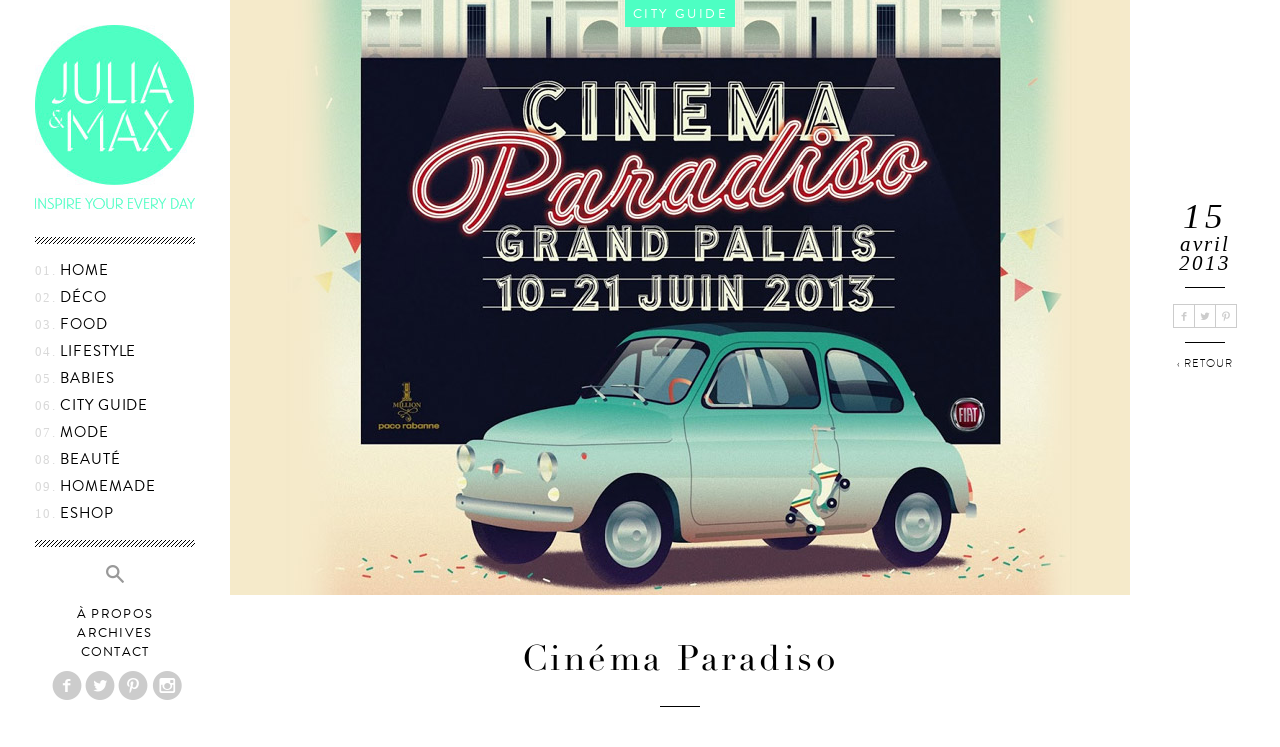

--- FILE ---
content_type: text/html; charset=UTF-8
request_url: https://www.juliaetmax.com/cinema-paradiso/
body_size: 11005
content:
<!DOCTYPE html>
<html lang="fr-FR">
<head>
<meta charset="UTF-8">
<meta name="viewport" content="width=device-width,minimum-scale=1,maximum-scale=1" />
<title>Cinéma Paradiso | </title>
<link rel="profile" href="//gmpg.org/xfn/11">
<link rel="pingback" href="https://www.juliaetmax.com/xmlrpc.php">
<link rel="shortcut icon" href="https://www.juliaetmax.com/favicon.ico" />
<link rel="apple-touch-icon" href="https://www.juliaetmax.com/touch-icon-iphone.png" />
<link rel="apple-touch-icon" sizes="76x76" href="https://www.juliaetmax.com/touch-icon-ipad.png" />
<link rel="apple-touch-icon" sizes="120x120" href="https://www.juliaetmax.com/touch-icon-iphone-retina.png" />
<link rel="apple-touch-icon" sizes="152x152" href="https://www.juliaetmax.com/touch-icon-ipad-retina.png" />
<meta name="apple-mobile-web-app-title" content="Julia&Max">
<meta property="fb:pages" content="100854433328287" />

<meta name='robots' content='max-image-preview:large' />
<link rel='dns-prefetch' href='//assets.pinterest.com' />
<link rel="alternate" type="application/rss+xml" title="Julia et Max | Inspire Your Every Day &raquo; Flux" href="https://www.juliaetmax.com/feed/" />
<link rel="alternate" type="application/rss+xml" title="Julia et Max | Inspire Your Every Day &raquo; Flux des commentaires" href="https://www.juliaetmax.com/comments/feed/" />
<link rel="alternate" type="application/rss+xml" title="Julia et Max | Inspire Your Every Day &raquo; Cinéma Paradiso Flux des commentaires" href="https://www.juliaetmax.com/cinema-paradiso/feed/" />
<link rel="alternate" title="oEmbed (JSON)" type="application/json+oembed" href="https://www.juliaetmax.com/wp-json/oembed/1.0/embed?url=https%3A%2F%2Fwww.juliaetmax.com%2Fcinema-paradiso%2F" />
<link rel="alternate" title="oEmbed (XML)" type="text/xml+oembed" href="https://www.juliaetmax.com/wp-json/oembed/1.0/embed?url=https%3A%2F%2Fwww.juliaetmax.com%2Fcinema-paradiso%2F&#038;format=xml" />
<style id='wp-img-auto-sizes-contain-inline-css' type='text/css'>
img:is([sizes=auto i],[sizes^="auto," i]){contain-intrinsic-size:3000px 1500px}
/*# sourceURL=wp-img-auto-sizes-contain-inline-css */
</style>
<style id='wp-emoji-styles-inline-css' type='text/css'>

	img.wp-smiley, img.emoji {
		display: inline !important;
		border: none !important;
		box-shadow: none !important;
		height: 1em !important;
		width: 1em !important;
		margin: 0 0.07em !important;
		vertical-align: -0.1em !important;
		background: none !important;
		padding: 0 !important;
	}
/*# sourceURL=wp-emoji-styles-inline-css */
</style>
<style id='wp-block-library-inline-css' type='text/css'>
:root{--wp-block-synced-color:#7a00df;--wp-block-synced-color--rgb:122,0,223;--wp-bound-block-color:var(--wp-block-synced-color);--wp-editor-canvas-background:#ddd;--wp-admin-theme-color:#007cba;--wp-admin-theme-color--rgb:0,124,186;--wp-admin-theme-color-darker-10:#006ba1;--wp-admin-theme-color-darker-10--rgb:0,107,160.5;--wp-admin-theme-color-darker-20:#005a87;--wp-admin-theme-color-darker-20--rgb:0,90,135;--wp-admin-border-width-focus:2px}@media (min-resolution:192dpi){:root{--wp-admin-border-width-focus:1.5px}}.wp-element-button{cursor:pointer}:root .has-very-light-gray-background-color{background-color:#eee}:root .has-very-dark-gray-background-color{background-color:#313131}:root .has-very-light-gray-color{color:#eee}:root .has-very-dark-gray-color{color:#313131}:root .has-vivid-green-cyan-to-vivid-cyan-blue-gradient-background{background:linear-gradient(135deg,#00d084,#0693e3)}:root .has-purple-crush-gradient-background{background:linear-gradient(135deg,#34e2e4,#4721fb 50%,#ab1dfe)}:root .has-hazy-dawn-gradient-background{background:linear-gradient(135deg,#faaca8,#dad0ec)}:root .has-subdued-olive-gradient-background{background:linear-gradient(135deg,#fafae1,#67a671)}:root .has-atomic-cream-gradient-background{background:linear-gradient(135deg,#fdd79a,#004a59)}:root .has-nightshade-gradient-background{background:linear-gradient(135deg,#330968,#31cdcf)}:root .has-midnight-gradient-background{background:linear-gradient(135deg,#020381,#2874fc)}:root{--wp--preset--font-size--normal:16px;--wp--preset--font-size--huge:42px}.has-regular-font-size{font-size:1em}.has-larger-font-size{font-size:2.625em}.has-normal-font-size{font-size:var(--wp--preset--font-size--normal)}.has-huge-font-size{font-size:var(--wp--preset--font-size--huge)}.has-text-align-center{text-align:center}.has-text-align-left{text-align:left}.has-text-align-right{text-align:right}.has-fit-text{white-space:nowrap!important}#end-resizable-editor-section{display:none}.aligncenter{clear:both}.items-justified-left{justify-content:flex-start}.items-justified-center{justify-content:center}.items-justified-right{justify-content:flex-end}.items-justified-space-between{justify-content:space-between}.screen-reader-text{border:0;clip-path:inset(50%);height:1px;margin:-1px;overflow:hidden;padding:0;position:absolute;width:1px;word-wrap:normal!important}.screen-reader-text:focus{background-color:#ddd;clip-path:none;color:#444;display:block;font-size:1em;height:auto;left:5px;line-height:normal;padding:15px 23px 14px;text-decoration:none;top:5px;width:auto;z-index:100000}html :where(.has-border-color){border-style:solid}html :where([style*=border-top-color]){border-top-style:solid}html :where([style*=border-right-color]){border-right-style:solid}html :where([style*=border-bottom-color]){border-bottom-style:solid}html :where([style*=border-left-color]){border-left-style:solid}html :where([style*=border-width]){border-style:solid}html :where([style*=border-top-width]){border-top-style:solid}html :where([style*=border-right-width]){border-right-style:solid}html :where([style*=border-bottom-width]){border-bottom-style:solid}html :where([style*=border-left-width]){border-left-style:solid}html :where(img[class*=wp-image-]){height:auto;max-width:100%}:where(figure){margin:0 0 1em}html :where(.is-position-sticky){--wp-admin--admin-bar--position-offset:var(--wp-admin--admin-bar--height,0px)}@media screen and (max-width:600px){html :where(.is-position-sticky){--wp-admin--admin-bar--position-offset:0px}}

/*# sourceURL=wp-block-library-inline-css */
</style><style id='global-styles-inline-css' type='text/css'>
:root{--wp--preset--aspect-ratio--square: 1;--wp--preset--aspect-ratio--4-3: 4/3;--wp--preset--aspect-ratio--3-4: 3/4;--wp--preset--aspect-ratio--3-2: 3/2;--wp--preset--aspect-ratio--2-3: 2/3;--wp--preset--aspect-ratio--16-9: 16/9;--wp--preset--aspect-ratio--9-16: 9/16;--wp--preset--color--black: #000000;--wp--preset--color--cyan-bluish-gray: #abb8c3;--wp--preset--color--white: #ffffff;--wp--preset--color--pale-pink: #f78da7;--wp--preset--color--vivid-red: #cf2e2e;--wp--preset--color--luminous-vivid-orange: #ff6900;--wp--preset--color--luminous-vivid-amber: #fcb900;--wp--preset--color--light-green-cyan: #7bdcb5;--wp--preset--color--vivid-green-cyan: #00d084;--wp--preset--color--pale-cyan-blue: #8ed1fc;--wp--preset--color--vivid-cyan-blue: #0693e3;--wp--preset--color--vivid-purple: #9b51e0;--wp--preset--gradient--vivid-cyan-blue-to-vivid-purple: linear-gradient(135deg,rgb(6,147,227) 0%,rgb(155,81,224) 100%);--wp--preset--gradient--light-green-cyan-to-vivid-green-cyan: linear-gradient(135deg,rgb(122,220,180) 0%,rgb(0,208,130) 100%);--wp--preset--gradient--luminous-vivid-amber-to-luminous-vivid-orange: linear-gradient(135deg,rgb(252,185,0) 0%,rgb(255,105,0) 100%);--wp--preset--gradient--luminous-vivid-orange-to-vivid-red: linear-gradient(135deg,rgb(255,105,0) 0%,rgb(207,46,46) 100%);--wp--preset--gradient--very-light-gray-to-cyan-bluish-gray: linear-gradient(135deg,rgb(238,238,238) 0%,rgb(169,184,195) 100%);--wp--preset--gradient--cool-to-warm-spectrum: linear-gradient(135deg,rgb(74,234,220) 0%,rgb(151,120,209) 20%,rgb(207,42,186) 40%,rgb(238,44,130) 60%,rgb(251,105,98) 80%,rgb(254,248,76) 100%);--wp--preset--gradient--blush-light-purple: linear-gradient(135deg,rgb(255,206,236) 0%,rgb(152,150,240) 100%);--wp--preset--gradient--blush-bordeaux: linear-gradient(135deg,rgb(254,205,165) 0%,rgb(254,45,45) 50%,rgb(107,0,62) 100%);--wp--preset--gradient--luminous-dusk: linear-gradient(135deg,rgb(255,203,112) 0%,rgb(199,81,192) 50%,rgb(65,88,208) 100%);--wp--preset--gradient--pale-ocean: linear-gradient(135deg,rgb(255,245,203) 0%,rgb(182,227,212) 50%,rgb(51,167,181) 100%);--wp--preset--gradient--electric-grass: linear-gradient(135deg,rgb(202,248,128) 0%,rgb(113,206,126) 100%);--wp--preset--gradient--midnight: linear-gradient(135deg,rgb(2,3,129) 0%,rgb(40,116,252) 100%);--wp--preset--font-size--small: 13px;--wp--preset--font-size--medium: 20px;--wp--preset--font-size--large: 36px;--wp--preset--font-size--x-large: 42px;--wp--preset--spacing--20: 0.44rem;--wp--preset--spacing--30: 0.67rem;--wp--preset--spacing--40: 1rem;--wp--preset--spacing--50: 1.5rem;--wp--preset--spacing--60: 2.25rem;--wp--preset--spacing--70: 3.38rem;--wp--preset--spacing--80: 5.06rem;--wp--preset--shadow--natural: 6px 6px 9px rgba(0, 0, 0, 0.2);--wp--preset--shadow--deep: 12px 12px 50px rgba(0, 0, 0, 0.4);--wp--preset--shadow--sharp: 6px 6px 0px rgba(0, 0, 0, 0.2);--wp--preset--shadow--outlined: 6px 6px 0px -3px rgb(255, 255, 255), 6px 6px rgb(0, 0, 0);--wp--preset--shadow--crisp: 6px 6px 0px rgb(0, 0, 0);}:where(.is-layout-flex){gap: 0.5em;}:where(.is-layout-grid){gap: 0.5em;}body .is-layout-flex{display: flex;}.is-layout-flex{flex-wrap: wrap;align-items: center;}.is-layout-flex > :is(*, div){margin: 0;}body .is-layout-grid{display: grid;}.is-layout-grid > :is(*, div){margin: 0;}:where(.wp-block-columns.is-layout-flex){gap: 2em;}:where(.wp-block-columns.is-layout-grid){gap: 2em;}:where(.wp-block-post-template.is-layout-flex){gap: 1.25em;}:where(.wp-block-post-template.is-layout-grid){gap: 1.25em;}.has-black-color{color: var(--wp--preset--color--black) !important;}.has-cyan-bluish-gray-color{color: var(--wp--preset--color--cyan-bluish-gray) !important;}.has-white-color{color: var(--wp--preset--color--white) !important;}.has-pale-pink-color{color: var(--wp--preset--color--pale-pink) !important;}.has-vivid-red-color{color: var(--wp--preset--color--vivid-red) !important;}.has-luminous-vivid-orange-color{color: var(--wp--preset--color--luminous-vivid-orange) !important;}.has-luminous-vivid-amber-color{color: var(--wp--preset--color--luminous-vivid-amber) !important;}.has-light-green-cyan-color{color: var(--wp--preset--color--light-green-cyan) !important;}.has-vivid-green-cyan-color{color: var(--wp--preset--color--vivid-green-cyan) !important;}.has-pale-cyan-blue-color{color: var(--wp--preset--color--pale-cyan-blue) !important;}.has-vivid-cyan-blue-color{color: var(--wp--preset--color--vivid-cyan-blue) !important;}.has-vivid-purple-color{color: var(--wp--preset--color--vivid-purple) !important;}.has-black-background-color{background-color: var(--wp--preset--color--black) !important;}.has-cyan-bluish-gray-background-color{background-color: var(--wp--preset--color--cyan-bluish-gray) !important;}.has-white-background-color{background-color: var(--wp--preset--color--white) !important;}.has-pale-pink-background-color{background-color: var(--wp--preset--color--pale-pink) !important;}.has-vivid-red-background-color{background-color: var(--wp--preset--color--vivid-red) !important;}.has-luminous-vivid-orange-background-color{background-color: var(--wp--preset--color--luminous-vivid-orange) !important;}.has-luminous-vivid-amber-background-color{background-color: var(--wp--preset--color--luminous-vivid-amber) !important;}.has-light-green-cyan-background-color{background-color: var(--wp--preset--color--light-green-cyan) !important;}.has-vivid-green-cyan-background-color{background-color: var(--wp--preset--color--vivid-green-cyan) !important;}.has-pale-cyan-blue-background-color{background-color: var(--wp--preset--color--pale-cyan-blue) !important;}.has-vivid-cyan-blue-background-color{background-color: var(--wp--preset--color--vivid-cyan-blue) !important;}.has-vivid-purple-background-color{background-color: var(--wp--preset--color--vivid-purple) !important;}.has-black-border-color{border-color: var(--wp--preset--color--black) !important;}.has-cyan-bluish-gray-border-color{border-color: var(--wp--preset--color--cyan-bluish-gray) !important;}.has-white-border-color{border-color: var(--wp--preset--color--white) !important;}.has-pale-pink-border-color{border-color: var(--wp--preset--color--pale-pink) !important;}.has-vivid-red-border-color{border-color: var(--wp--preset--color--vivid-red) !important;}.has-luminous-vivid-orange-border-color{border-color: var(--wp--preset--color--luminous-vivid-orange) !important;}.has-luminous-vivid-amber-border-color{border-color: var(--wp--preset--color--luminous-vivid-amber) !important;}.has-light-green-cyan-border-color{border-color: var(--wp--preset--color--light-green-cyan) !important;}.has-vivid-green-cyan-border-color{border-color: var(--wp--preset--color--vivid-green-cyan) !important;}.has-pale-cyan-blue-border-color{border-color: var(--wp--preset--color--pale-cyan-blue) !important;}.has-vivid-cyan-blue-border-color{border-color: var(--wp--preset--color--vivid-cyan-blue) !important;}.has-vivid-purple-border-color{border-color: var(--wp--preset--color--vivid-purple) !important;}.has-vivid-cyan-blue-to-vivid-purple-gradient-background{background: var(--wp--preset--gradient--vivid-cyan-blue-to-vivid-purple) !important;}.has-light-green-cyan-to-vivid-green-cyan-gradient-background{background: var(--wp--preset--gradient--light-green-cyan-to-vivid-green-cyan) !important;}.has-luminous-vivid-amber-to-luminous-vivid-orange-gradient-background{background: var(--wp--preset--gradient--luminous-vivid-amber-to-luminous-vivid-orange) !important;}.has-luminous-vivid-orange-to-vivid-red-gradient-background{background: var(--wp--preset--gradient--luminous-vivid-orange-to-vivid-red) !important;}.has-very-light-gray-to-cyan-bluish-gray-gradient-background{background: var(--wp--preset--gradient--very-light-gray-to-cyan-bluish-gray) !important;}.has-cool-to-warm-spectrum-gradient-background{background: var(--wp--preset--gradient--cool-to-warm-spectrum) !important;}.has-blush-light-purple-gradient-background{background: var(--wp--preset--gradient--blush-light-purple) !important;}.has-blush-bordeaux-gradient-background{background: var(--wp--preset--gradient--blush-bordeaux) !important;}.has-luminous-dusk-gradient-background{background: var(--wp--preset--gradient--luminous-dusk) !important;}.has-pale-ocean-gradient-background{background: var(--wp--preset--gradient--pale-ocean) !important;}.has-electric-grass-gradient-background{background: var(--wp--preset--gradient--electric-grass) !important;}.has-midnight-gradient-background{background: var(--wp--preset--gradient--midnight) !important;}.has-small-font-size{font-size: var(--wp--preset--font-size--small) !important;}.has-medium-font-size{font-size: var(--wp--preset--font-size--medium) !important;}.has-large-font-size{font-size: var(--wp--preset--font-size--large) !important;}.has-x-large-font-size{font-size: var(--wp--preset--font-size--x-large) !important;}
/*# sourceURL=global-styles-inline-css */
</style>

<style id='classic-theme-styles-inline-css' type='text/css'>
/*! This file is auto-generated */
.wp-block-button__link{color:#fff;background-color:#32373c;border-radius:9999px;box-shadow:none;text-decoration:none;padding:calc(.667em + 2px) calc(1.333em + 2px);font-size:1.125em}.wp-block-file__button{background:#32373c;color:#fff;text-decoration:none}
/*# sourceURL=/wp-includes/css/classic-themes.min.css */
</style>
<link rel='stylesheet' id='juliaetmax-style-css' href='https://www.juliaetmax.com/wp-content/themes/juliaetmax/style.css?ver=6.9' type='text/css' media='all' />
<script type="text/javascript" src="https://www.juliaetmax.com/wp-includes/js/jquery/jquery.min.js?ver=3.7.1" id="jquery-core-js"></script>
<script type="text/javascript" src="https://www.juliaetmax.com/wp-includes/js/jquery/jquery-migrate.min.js?ver=3.4.1" id="jquery-migrate-js"></script>
<link rel="https://api.w.org/" href="https://www.juliaetmax.com/wp-json/" /><link rel="alternate" title="JSON" type="application/json" href="https://www.juliaetmax.com/wp-json/wp/v2/posts/568" /><link rel="EditURI" type="application/rsd+xml" title="RSD" href="https://www.juliaetmax.com/xmlrpc.php?rsd" />
<meta name="generator" content="WordPress 6.9" />
<link rel="canonical" href="https://www.juliaetmax.com/cinema-paradiso/" />
<link rel='shortlink' href='https://www.juliaetmax.com/?p=568' />
<style type="text/css">.recentcomments a{display:inline !important;padding:0 !important;margin:0 !important;}</style><link rel="icon" href="https://www.juliaetmax.com/media/avatar_big_size_jm-55cb4639v1_site_icon.png" sizes="32x32" />
<link rel="icon" href="https://www.juliaetmax.com/media/avatar_big_size_jm-55cb4639v1_site_icon.png" sizes="192x192" />
<link rel="apple-touch-icon" href="https://www.juliaetmax.com/media/avatar_big_size_jm-55cb4639v1_site_icon.png" />
<meta name="msapplication-TileImage" content="https://www.juliaetmax.com/media/avatar_big_size_jm-55cb4639v1_site_icon.png" />
</head>

<body class="wp-singular post-template-default single single-post postid-568 single-format-standard wp-theme-juliaetmax">
<div id="page" class="hfeed site">
		<div class="left_column">
	<header id="masthead" class="site-header" role="banner">
		<div class="header-up">
			<div class="site-branding">
				<a href="https://www.juliaetmax.com/" title="Julia et Max | Inspire Your Every Day" rel="home"><img class="logo" src="https://www.juliaetmax.com/wp-content/themes/juliaetmax/images/logo.svg" width="160" height="185" data-fallback="https://www.juliaetmax.com/wp-content/themes/juliaetmax/images/logo.jpg" alt="Logo Julia et Max | Inspire Your Every Day" /></a>
			</div>

			<nav id="site-navigation" class="main-navigation" role="navigation">
				
				<div class="screen-reader-text skip-link"><a href="#content" title="Skip to content">Skip to content</a></div>

				<div class="menu-main-container"><ul id="menu-main" class="menu"><li id="menu-item-4" class="menu-item menu-item-type-custom menu-item-object-custom menu-item-4"><a href="/">Home</a></li>
<li id="menu-item-686" class="menu-item menu-item-type-taxonomy menu-item-object-category menu-item-686"><a href="https://www.juliaetmax.com/categories/deco-2/">Déco</a></li>
<li id="menu-item-9" class="menu-item menu-item-type-taxonomy menu-item-object-category menu-item-9"><a href="https://www.juliaetmax.com/categories/food/">Food</a></li>
<li id="menu-item-11" class="menu-item menu-item-type-taxonomy menu-item-object-category menu-item-11"><a href="https://www.juliaetmax.com/categories/lifestyle/">Lifestyle</a></li>
<li id="menu-item-5366" class="menu-item menu-item-type-taxonomy menu-item-object-category menu-item-5366"><a href="https://www.juliaetmax.com/categories/babies/">Babies</a></li>
<li id="menu-item-7" class="menu-item menu-item-type-taxonomy menu-item-object-category current-post-ancestor current-menu-parent current-post-parent menu-item-7"><a href="https://www.juliaetmax.com/categories/city-guide/">City Guide</a></li>
<li id="menu-item-12" class="menu-item menu-item-type-taxonomy menu-item-object-category menu-item-12"><a href="https://www.juliaetmax.com/categories/mode/">Mode</a></li>
<li id="menu-item-6" class="menu-item menu-item-type-taxonomy menu-item-object-category menu-item-6"><a href="https://www.juliaetmax.com/categories/beaute/">Beauté</a></li>
<li id="menu-item-10" class="menu-item menu-item-type-taxonomy menu-item-object-category menu-item-10"><a href="https://www.juliaetmax.com/categories/homemade/">Homemade</a></li>
<li id="menu-item-6066" class="menu-item menu-item-type-custom menu-item-object-custom menu-item-6066"><a href="https://shop.juliaetmax.com">Eshop</a></li>
</ul></div>				<div class="menu-mobile">
				<div class="menu-mobile-title"><a href="#">Menu</a></div>
				<div class="menu-mobile-container"><ul id="menu-mobile" class="menu"><li id="menu-item-40" class="menu-item menu-item-type-custom menu-item-object-custom menu-item-40"><a href="/">Home</a></li>
<li id="menu-item-41" class="menu-item menu-item-type-custom menu-item-object-custom menu-item-has-children menu-item-41"><a href="#">Catégories</a>
<ul class="sub-menu">
	<li id="menu-item-687" class="menu-item menu-item-type-taxonomy menu-item-object-category menu-item-687"><a href="https://www.juliaetmax.com/categories/deco-2/">Déco</a></li>
	<li id="menu-item-34" class="menu-item menu-item-type-taxonomy menu-item-object-category menu-item-34"><a href="https://www.juliaetmax.com/categories/food/">Food</a></li>
	<li id="menu-item-36" class="menu-item menu-item-type-taxonomy menu-item-object-category menu-item-36"><a href="https://www.juliaetmax.com/categories/lifestyle/">Lifestyle</a></li>
	<li id="menu-item-5365" class="menu-item menu-item-type-taxonomy menu-item-object-category menu-item-5365"><a href="https://www.juliaetmax.com/categories/babies/">Babies</a></li>
	<li id="menu-item-32" class="menu-item menu-item-type-taxonomy menu-item-object-category current-post-ancestor current-menu-parent current-post-parent menu-item-32"><a href="https://www.juliaetmax.com/categories/city-guide/">City Guide</a></li>
	<li id="menu-item-37" class="menu-item menu-item-type-taxonomy menu-item-object-category menu-item-37"><a href="https://www.juliaetmax.com/categories/mode/">Mode</a></li>
	<li id="menu-item-31" class="menu-item menu-item-type-taxonomy menu-item-object-category menu-item-31"><a href="https://www.juliaetmax.com/categories/beaute/">Beauté</a></li>
	<li id="menu-item-35" class="menu-item menu-item-type-taxonomy menu-item-object-category menu-item-35"><a href="https://www.juliaetmax.com/categories/homemade/">Homemade</a></li>
</ul>
</li>
<li id="menu-item-30" class="menu-item menu-item-type-post_type menu-item-object-page menu-item-30"><a href="https://www.juliaetmax.com/a-propos/">À propos</a></li>
<li id="menu-item-6067" class="menu-item menu-item-type-custom menu-item-object-custom menu-item-6067"><a href="https://shop.juliaetmax.com">Eshop</a></li>
<li id="menu-item-29" class="menu-item menu-item-type-post_type menu-item-object-page menu-item-29"><a href="https://www.juliaetmax.com/contact/">Contact</a></li>
</ul></div></div>
			</nav><!-- #site-navigation -->
			<div class="site-search"><a href="#" title="Rechercher sur le site" class="icon-search"><i class="icon-srch"></i></a></div>
		</div>

		<div class="header-bottom">

			<nav id="site-snd-navigation" class="snd-navigation" role="navigation">
				<div class="menu-subnav-container"><ul id="menu-subnav" class="menu"><li id="menu-item-25" class="menu-item menu-item-type-post_type menu-item-object-page menu-item-25"><a href="https://www.juliaetmax.com/a-propos/">À propos</a></li>
<li id="menu-item-23" class="menu-item menu-item-type-post_type menu-item-object-page menu-item-23"><a href="https://www.juliaetmax.com/archive/">Archives</a></li>
<li id="menu-item-24" class="menu-item menu-item-type-post_type menu-item-object-page menu-item-24"><a href="https://www.juliaetmax.com/contact/">Contact</a></li>
</ul></div>			</nav><!-- #site-navigation 2 -->
			<div class="social-links">
				<ul>
					<li><a href="#" title="Rechercher sur le site" class="icon-search icon-social"><i class="icon-srch"></i></a></li>
					<li><a href="https://www.facebook.com/juliaetmax" target="_blank" title="Suivez-nous sur Facebook" class="icon-social"><i class="icon-fb_rnd"></i></a></li>
					<li><a href="https://www.twitter.com/juliaetmax" target="_blank" title="Suivez-nous sur Twitter" class="icon-social"><i class="icon-twitter_rnd"></i></a></li><li><a href="https://www.pinterest.com/juliaetmax" target="_blank" title="Suivez-nos boards sur Pinterest" class="icon-social"><i class="icon-pinterest_rnd"></i></a></li>
					<li><a href="https://www.instagram.com/juliaetmax" target="_blank" title="Suivez-nous sur Instagram" class="icon-social icon-insta"><i class="icon-instagram_rnd"></i></a></li>
				</ul>
			</div>
		</div>
	</header><!-- #masthead -->
</div>

	<div id="content" class="site-content">
	<div id="primary" class="content-area">
		<main id="main" class="site-main" role="main" data-type="article">

		
			
<article id="post-568" class="post-568 post type-post status-publish format-standard has-post-thumbnail hentry category-city-guide tag-cinema tag-evenement">
	<div class="left_side">
		<div class="entry">
			<header class="entry-header">
				<div class="entry-category">
					<div class="cat-container">
					<a href="https://www.juliaetmax.com/categories/city-guide/" rel="category tag">City Guide</a></div>
				</div>
				<div class="entry-thumb wrap-image">
										
					<img width="900" height="598" src="https://www.juliaetmax.com/media/cinema_paradiso.jpg" class="attachment-full size-full wp-post-image" alt="" decoding="async" fetchpriority="high" />				</div>
				<h1 class="entry-title-full">Cinéma Paradiso</h1>
			</header><!-- .entry-header -->

			<div class="entry-content-full">
				<p>On se permet de faire une pause dans notre tournée des bonnes adresses nord américaines en vous parlant d’un évènement à ne rater sous aucun prétexte.</p>
<p>Du 10 au 21 juin prochain, <strong>Fiat</strong> (producteur) et <strong>MK2</strong> (distributeur) organisent une initiative hyper originale, <strong>le plus grand drive-in d’Europe</strong> sous <strong>la nef du Grand Palais</strong> !!</p>
<p>2 fois par jour, 1 000 spectateurs auront le plaisir de pouvoir assister à la projection de<strong>films cultes</strong> (de Pulp Fiction, The Big Lebowskiet Grease à Taxi Driver, Psychose, Annie Hall…) à bord de Fiat 500 et 500L, anciennes et nouvelles.</p>
<p>Le concept va encore plus loin puisque le drive-in ne sera pas la seule “animation” … <strong>un “Diner” américain</strong> ouvrira ses portes, créé par <a href="http://www.omnivore.fr/" target="_blank">Omnivore</a> et qui fait venir du Canada la chef Gita Seaton, véritable star de la cuisine. Le <strong>« Nouveau Palais »</strong> va vivre au rythme de l’Amérique du nord pendant quelques jours avec ses célèbres bacon &amp; ego, cheeseburger, fried chicken et des pudding au chocolat pour vous donner quelques exemples …</p>
<p>Ce n’est pas terminé ! <strong>Un espace géant de jeu</strong> va être installé avec des bornes d’arcade vintage, et <strong>une exposition sur l’Âge d’Or du Jeu Vidéo</strong> qui retrace l’évolution du jeu vidéo de ses débuts à son futur. Au programme, des dizaines de machines, des jeux et personnages iconiques, des vidéos et des pubs d’époque.</p>
<p>Cerise sur le gâteau, pour les plus sportifs d’entre vous, <strong>une piste de roller en libre accès</strong>, ouverte toute la journée va être installée. Le soir elle se transformera en “<strong>dance floor”</strong> pour faire la fête jusqu’au bout de la nuit !</p>
<p>THE PLACE TO BE, le Grand Palais a encore trouvé une bonne raison de nous faire venir. Après la patinoire, un petit revival dans l’ère de Grease ! Un voyage enivrant et dépaysant en plein coeur de Paris.</p>
<p><strong>Tarifs &amp; Renseignements</strong></p>
<p><em>Accès à l’événement</em> : 5 euros pour les &#8211; de 12 ans, 10 euros pour les adultes. <em><br />
Accès à l’événement et au Drive-In</em> : 19 euros animations gratuites à l’intérieur.<strong><br />
Ouverture de la billetterie le vendredi 26 avril sur <a href="http://www.fnac.com/" target="_blank">www.fnac.com</a></strong></p>
			</div><!-- .entry-content -->
		</div>
		<footer class="entry-footer">
			<div class="entry-social">
				<ul>
					<li><div class="fb-like" data-href="https://www.juliaetmax.com/cinema-paradiso/" data-width="450" data-layout="button_count" data-show-faces="false" data-send="false"></div></li>
					<li><a href="https://twitter.com/share" class="twitter-share-button" data-via="juliaetmax">Tweet</a> <script>!function(d,s,id){var js,fjs=d.getElementsByTagName(s)[0],p=/^http:/.test(d.location)?'http':'https';if(!d.getElementById(id)){js=d.createElement(s);js.id=id;js.src=p+'://platform.twitter.com/widgets.js';fjs.parentNode.insertBefore(js,fjs);}}(document, 'script', 'twitter-wjs');</script></li>
					<li class="pinterest-share"><a href="//pinterest.com/pin/create/button/?url=https://www.juliaetmax.com/cinema-paradiso/" data-pin-do="buttonPin" data-pin-config="beside"><img border="0" src="//assets.pinterest.com/images/PinExt.png" title="Pin It" /></a></li>
<!-- 					<li class="gplus-share"><div class="g-plusone" data-size="medium"></div></li>
 -->					<li class="tumblr-share"><a href="https://www.tumblr.com/share" target="_blank" title="Partager sur Tumblr">Partager sur Tumblr</a></li>
				</ul>
			</div>
			<div class="post-like"><a href="#" data-post_id="568">
					<span  title="Aimer cet article"class="qtip like" aria-hidden="true" data-icon="&#xe00a;"></span>
				</a>			<div class="clear"></div>
			 <!-- if article has tags we display them -->
			<div class="entry-tags">
				<div class="tag-titre">Tags</div>
				<ul><li class="one-tag"><div class="begin-tag"></div><div class="thetag"><a href="https://www.juliaetmax.com/tag/cinema/" rel="tag">cinema</a></div><div class="close-tag"></div></li><li class="one-tag"><div class="begin-tag"></div><div class="thetag"><a href="https://www.juliaetmax.com/tag/evenement/" rel="tag">evenement</a></div><div class="close-tag"></div></li></ul>
		
			</div>
							
	</footer><!-- .entry-meta -->
	
	<div id="comments" class="comments-area">

	
		<div class="headercomments">
		<h2 class="comments-title">Aucun commentaire</h2>
		<div class="btn_react"><a href="#respond">Réagissez +</a></div>
	</div>

	
	
		<div id="respond" class="comment-respond">
		<h3 id="reply-title" class="comment-reply-title">Laisser un commentaire <small><a rel="nofollow" id="cancel-comment-reply-link" href="/cinema-paradiso/#respond" style="display:none;">Annuler la réponse</a></small></h3><form action="https://www.juliaetmax.com/wp-comments-post.php" method="post" id="commentform" class="comment-form"><p class="comment-notes"><span id="email-notes">Votre adresse e-mail ne sera pas publiée.</span> <span class="required-field-message">Les champs obligatoires sont indiqués avec <span class="required">*</span></span></p><p class="comment-form-comment"><label for="comment">Commentaire <span class="required">*</span></label> <textarea id="comment" name="comment" cols="45" rows="8" maxlength="65525" required="required"></textarea></p><p class="comment-form-author"><label for="author">Nom <span class="required">*</span></label> <input id="author" name="author" type="text" value="" size="30" maxlength="245" autocomplete="name" required="required" /></p>
<p class="comment-form-email"><label for="email">E-mail <span class="required">*</span></label> <input id="email" name="email" type="text" value="" size="30" maxlength="100" aria-describedby="email-notes" autocomplete="email" required="required" /></p>
<p class="comment-form-url"><label for="url">Site web</label> <input id="url" name="url" type="text" value="" size="30" maxlength="200" autocomplete="url" /></p>
<p class="form-submit"><input name="submit" type="submit" id="submit" class="submit" value="Laisser un commentaire" /> <input type='hidden' name='comment_post_ID' value='568' id='comment_post_ID' />
<input type='hidden' name='comment_parent' id='comment_parent' value='0' />
</p><p style="display: none;"><input type="hidden" id="akismet_comment_nonce" name="akismet_comment_nonce" value="1fbbf009b4" /></p><p style="display: none !important;" class="akismet-fields-container" data-prefix="ak_"><label>&#916;<textarea name="ak_hp_textarea" cols="45" rows="8" maxlength="100"></textarea></label><input type="hidden" id="ak_js_1" name="ak_js" value="124"/><script>document.getElementById( "ak_js_1" ).setAttribute( "value", ( new Date() ).getTime() );</script></p></form>	</div><!-- #respond -->
	<p class="akismet_comment_form_privacy_notice">Ce site utilise Akismet pour réduire les indésirables. <a href="https://akismet.com/privacy/" target="_blank" rel="nofollow noopener">En savoir plus sur la façon dont les données de vos commentaires sont traitées</a>.</p>
</div><!-- #comments -->
 <!-- load the comments template -->
	</div>
	<div class="right_side">
			<div class="entry-right">
				<div class="entry-date">
								 		<div class="entry-date-jour">
			 			15			 		</div>
			  		<div class="entry-date-mois">
			 			avril					 </div>
			  		<div class="entry-date-annee">
			 			2013			 		</div>
				</div><!-- .entry-date -->
				<div class="entry-sharing-links">
					<ul>
						<li><a href="#"  onclick="window.open('https://www.facebook.com/sharer/sharer.php?u='+encodeURIComponent('https://www.juliaetmax.com/cinema-paradiso/'),'facebook-share-dialog', 'width=626,height=436'); return false;" title="Partager sur Facebook" class="icon-social"><i class="icon-fb"></i></a></li><li><a href="#"  onclick="window.open('https://twitter.com/share?url=https://www.juliaetmax.com/cinema-paradiso/&amp;text=J\'aime%20l\'article%20&quot;Cinéma Paradiso&quot;%20sur%20&amp;via=juliaetmax','twitter-share-dialog', 'width=626,height=436'); return false;" title="Partager sur Twitter" class="icon-social"><i class="icon-twitter"></i></a></li><li><a href="#"  onclick="window.open('http://pinterest.com/pin/create/button/?url=https://www.juliaetmax.com/cinema-paradiso/&media=https://www.juliaetmax.com/media/cinema_paradiso.jpg&description=Cinéma Paradiso&nbsp;sur&nbsp;JuliaetMax.com&nbsp;https://www.juliaetmax.com/cinema-paradiso/','pinterest-share-dialog', 'width=626,height=436'); return false;" title="Partager sur Pinterest" class="icon-social"><i class="icon-pinterest"></i></a></li>
					</ul>
				</div>
				<div class="entry-back"><a href="javascript:history.go(-1)" onMouseOver="self.status=document.referrer;return true">‹ Retour</a></div>
			</div>
	</div>
</article><!-- #post-## -->
			
		
		</main><!-- #main -->
	</div><!-- #primary -->

	</div><!-- #content -->
</div><!-- #page -->
<script type="speculationrules">
{"prefetch":[{"source":"document","where":{"and":[{"href_matches":"/*"},{"not":{"href_matches":["/wp-*.php","/wp-admin/*","/media/*","/wp-content/*","/wp-content/plugins/*","/wp-content/themes/juliaetmax/*","/*\\?(.+)"]}},{"not":{"selector_matches":"a[rel~=\"nofollow\"]"}},{"not":{"selector_matches":".no-prefetch, .no-prefetch a"}}]},"eagerness":"conservative"}]}
</script>
<script type="text/javascript" src="https://www.juliaetmax.com/wp-content/themes/juliaetmax/js/jquery.fitvids.js?ver=1" id="fitvids-js"></script>
<script type="text/javascript" src="https://www.juliaetmax.com/wp-content/themes/juliaetmax/js/imageMapResizer.min.js?ver=1" id="imageMapResizer-js"></script>
<script type="text/javascript" id="homemade-js-extra">
/* <![CDATA[ */
var MyAjax = {"ajaxurl":"https://www.juliaetmax.com/wp-admin/admin-ajax.php","nonce":"4b1039b123"};
//# sourceURL=homemade-js-extra
/* ]]> */
</script>
<script type="text/javascript" src="https://www.juliaetmax.com/wp-content/themes/juliaetmax/js/homemade.js?ver=1" id="homemade-js"></script>
<script type="text/javascript" src="//assets.pinterest.com/js/pinit.js?ver=6.9" id="pinterest-button-js"></script>
<script type="text/javascript" src="https://www.juliaetmax.com/wp-includes/js/comment-reply.min.js?ver=6.9" id="comment-reply-js" async="async" data-wp-strategy="async" fetchpriority="low"></script>
<script defer type="text/javascript" src="https://www.juliaetmax.com/wp-content/plugins/akismet/_inc/akismet-frontend.js?ver=1704837122" id="akismet-frontend-js"></script>
<script id="wp-emoji-settings" type="application/json">
{"baseUrl":"https://s.w.org/images/core/emoji/17.0.2/72x72/","ext":".png","svgUrl":"https://s.w.org/images/core/emoji/17.0.2/svg/","svgExt":".svg","source":{"concatemoji":"https://www.juliaetmax.com/wp-includes/js/wp-emoji-release.min.js?ver=6.9"}}
</script>
<script type="module">
/* <![CDATA[ */
/*! This file is auto-generated */
const a=JSON.parse(document.getElementById("wp-emoji-settings").textContent),o=(window._wpemojiSettings=a,"wpEmojiSettingsSupports"),s=["flag","emoji"];function i(e){try{var t={supportTests:e,timestamp:(new Date).valueOf()};sessionStorage.setItem(o,JSON.stringify(t))}catch(e){}}function c(e,t,n){e.clearRect(0,0,e.canvas.width,e.canvas.height),e.fillText(t,0,0);t=new Uint32Array(e.getImageData(0,0,e.canvas.width,e.canvas.height).data);e.clearRect(0,0,e.canvas.width,e.canvas.height),e.fillText(n,0,0);const a=new Uint32Array(e.getImageData(0,0,e.canvas.width,e.canvas.height).data);return t.every((e,t)=>e===a[t])}function p(e,t){e.clearRect(0,0,e.canvas.width,e.canvas.height),e.fillText(t,0,0);var n=e.getImageData(16,16,1,1);for(let e=0;e<n.data.length;e++)if(0!==n.data[e])return!1;return!0}function u(e,t,n,a){switch(t){case"flag":return n(e,"\ud83c\udff3\ufe0f\u200d\u26a7\ufe0f","\ud83c\udff3\ufe0f\u200b\u26a7\ufe0f")?!1:!n(e,"\ud83c\udde8\ud83c\uddf6","\ud83c\udde8\u200b\ud83c\uddf6")&&!n(e,"\ud83c\udff4\udb40\udc67\udb40\udc62\udb40\udc65\udb40\udc6e\udb40\udc67\udb40\udc7f","\ud83c\udff4\u200b\udb40\udc67\u200b\udb40\udc62\u200b\udb40\udc65\u200b\udb40\udc6e\u200b\udb40\udc67\u200b\udb40\udc7f");case"emoji":return!a(e,"\ud83e\u1fac8")}return!1}function f(e,t,n,a){let r;const o=(r="undefined"!=typeof WorkerGlobalScope&&self instanceof WorkerGlobalScope?new OffscreenCanvas(300,150):document.createElement("canvas")).getContext("2d",{willReadFrequently:!0}),s=(o.textBaseline="top",o.font="600 32px Arial",{});return e.forEach(e=>{s[e]=t(o,e,n,a)}),s}function r(e){var t=document.createElement("script");t.src=e,t.defer=!0,document.head.appendChild(t)}a.supports={everything:!0,everythingExceptFlag:!0},new Promise(t=>{let n=function(){try{var e=JSON.parse(sessionStorage.getItem(o));if("object"==typeof e&&"number"==typeof e.timestamp&&(new Date).valueOf()<e.timestamp+604800&&"object"==typeof e.supportTests)return e.supportTests}catch(e){}return null}();if(!n){if("undefined"!=typeof Worker&&"undefined"!=typeof OffscreenCanvas&&"undefined"!=typeof URL&&URL.createObjectURL&&"undefined"!=typeof Blob)try{var e="postMessage("+f.toString()+"("+[JSON.stringify(s),u.toString(),c.toString(),p.toString()].join(",")+"));",a=new Blob([e],{type:"text/javascript"});const r=new Worker(URL.createObjectURL(a),{name:"wpTestEmojiSupports"});return void(r.onmessage=e=>{i(n=e.data),r.terminate(),t(n)})}catch(e){}i(n=f(s,u,c,p))}t(n)}).then(e=>{for(const n in e)a.supports[n]=e[n],a.supports.everything=a.supports.everything&&a.supports[n],"flag"!==n&&(a.supports.everythingExceptFlag=a.supports.everythingExceptFlag&&a.supports[n]);var t;a.supports.everythingExceptFlag=a.supports.everythingExceptFlag&&!a.supports.flag,a.supports.everything||((t=a.source||{}).concatemoji?r(t.concatemoji):t.wpemoji&&t.twemoji&&(r(t.twemoji),r(t.wpemoji)))});
//# sourceURL=https://www.juliaetmax.com/wp-includes/js/wp-emoji-loader.min.js
/* ]]> */
</script>
<div id="search-overlay">
<div class="grey-overlay"></div>
	<div class="formcontainer">
		<a href="#" title="Rechercher sur le site" class="icon-close" aria-hidden="true" data-icon="&#xe009;"></a>
		 <form id="searchform" role="search" action="https://www.juliaetmax.com/" method="get" >
            <input class="search-txtfield" type="text" name="s" id="s" placeholder="Rechercher"  autocomplete="off" spellcheck="false" tabindex="1" />
        </form>
        <div id="loading-image"></div>
        <div id="ajax-results-container"></div>
	</div>
</div>

<div id="fb-root"></div>
<script>
  window.fbAsyncInit = function() {
    FB.init({appId: '119856053938', status: true, cookie: true,
             xfbml: true});
  };
  (function() {
    var e = document.createElement('script'); e.async = true;
    e.src = document.location.protocol +
      '//connect.facebook.net/fr_FR/all.js';
    document.getElementById('fb-root').appendChild(e);
  }());
</script>
	<script type="text/javascript">
  (function() {
    var po = document.createElement('script'); po.type = 'text/javascript'; po.async = true;
    po.src = 'https://apis.google.com/js/plusone.js';
    var s = document.getElementsByTagName('script')[0]; s.parentNode.insertBefore(po, s);
  })();
</script>
<script src="//platform.tumblr.com/v1/share.js"></script>
<script defer src="https://static.cloudflareinsights.com/beacon.min.js/vcd15cbe7772f49c399c6a5babf22c1241717689176015" integrity="sha512-ZpsOmlRQV6y907TI0dKBHq9Md29nnaEIPlkf84rnaERnq6zvWvPUqr2ft8M1aS28oN72PdrCzSjY4U6VaAw1EQ==" data-cf-beacon='{"version":"2024.11.0","token":"7ca36a9c564c4c1da31e21cd17575121","r":1,"server_timing":{"name":{"cfCacheStatus":true,"cfEdge":true,"cfExtPri":true,"cfL4":true,"cfOrigin":true,"cfSpeedBrain":true},"location_startswith":null}}' crossorigin="anonymous"></script>
</body>
</html>

--- FILE ---
content_type: text/css
request_url: https://www.juliaetmax.com/wp-content/themes/juliaetmax/style.css?ver=6.9
body_size: 17232
content:
/*
Theme Name: Julia et Max
Theme URI: http://underscores.me/
Author: Max
Author URI: http://www.juliaetmax.com
Description: Description
Version: 1.0
License: GNU General Public License
License URI: license.txt
Text Domain: juliaetmax
Domain Path: /languages/
Tags:

This theme, like WordPress, is licensed under the GPL.
Use it to make something cool, have fun, and share what you've learned with others.

 Julia et Max is based on Underscores http://underscores.me/, (C) 2012-2013 Automattic, Inc.

Resetting and rebuilding styles have been helped along thanks to the fine work of
Eric Meyer http://meyerweb.com/eric/tools/css/reset/index.html
along with Nicolas Gallagher and Jonathan Neal http://necolas.github.com/normalize.css/
and Blueprint http://www.blueprintcss.org/
*/


/* =Reset
-------------------------------------------------------------- */

html, body, div, span, applet, object, iframe,
h1, h2, h3, h4, h5, h6, p, blockquote, pre,
a, abbr, acronym, address, big, cite, code,
del, dfn, em, font, ins, kbd, q, s, samp,
small, strike, strong, sub, sup, tt, var,
dl, dt, dd, ol, ul, li,
fieldset, form, label, legend,
table, caption, tbody, tfoot, thead, tr, th, td {
	border: 0;
	font-family: inherit;
	font-size: 100%;
	font-style: inherit;
	font-weight: inherit;
	margin: 0;
	outline: 0;
	padding: 0;
	vertical-align: baseline;
}
html {
	font-size: 62.5%; /* Corrects text resizing oddly in IE6/7 when body font-size is set using em units http://clagnut.com/blog/348/#c790 */
	overflow-y: scroll; /* Keeps page centred in all browsers regardless of content height */
	-webkit-text-size-adjust: 100%; /* Prevents iOS text size adjust after orientation change, without disabling user zoom */
	-ms-text-size-adjust: 100%; /* www.456bereastreet.com/archive/201012/controlling_text_size_in_safari_for_ios_without_disabling_user_zoom/ */
}
body {
	background: #fff;
	font-family: Georgia;
}

html, body {
	width: 100%;
	height: 100%;
}

article,
aside,
details,
figcaption,
figure,
footer,
header,
main,
nav,
section {
	display: block;
}
ol, ul {
	list-style: none;
}
table { /* tables still need 'cellspacing="0"' in the markup */
	border-collapse: separate;
	border-spacing: 0;
}
caption, th, td {
	font-weight: normal;
	text-align: left;
}
blockquote:before, blockquote:after,
q:before, q:after {
	content: "";
}
blockquote, q {
	quotes: "" "";
}
a:focus {
	outline: thin dotted;
}
a:hover,
a:active { /* Improves readability when focused and also mouse hovered in all browsers people.opera.com/patrickl/experiments/keyboard/test */
	outline: 0;
}
a img {
	border: 0;
}


/* =Global
----------------------------------------------- */

body,
button,
input,
select,
textarea {
	color: #000;
	font-family: Georgia, serif;
	font-size: 16px;
	font-size: 1.6rem;
	line-height: 1.5;
	outline: none;
}

/* Headings */
h1, h2, h3, h4, h5, h6 {
	clear: both;
}
hr {
	background-color: #ccc;
	border: 0;
	height: 1px;
	margin-bottom: 1.5em;
}

/* Text elements */
p {
	margin-bottom: 1.5em;
}
ul, ol {
	margin: 0 0 1.5em 3em;
}
ul {
	list-style: disc;
}
ol {
	list-style: decimal;
}
li > ul,
li > ol {
	margin-bottom: 0;
	margin-left: 1.5em;
}
dt {
	font-weight: bold;
}
dd {
	margin: 0 1.5em 1.5em;
}
b, strong {
	font-weight: bold;
}
dfn, cite, em, i {
	font-style: italic;
}
blockquote {
	margin: 0 1.5em;
}
address {
	margin: 0 0 1.5em;
}
pre {
	background: #eee;
	font-family: "Courier 10 Pitch", Courier, monospace;
	font-size: 15px;
	font-size: 1.5rem;
	line-height: 1.6;
	margin-bottom: 1.6em;
	padding: 1.6em;
	overflow: auto;
	max-width: 100%;
}
code, kbd, tt, var {
	font: 15px Monaco, Consolas, "Andale Mono", "DejaVu Sans Mono", monospace;
}
abbr, acronym {
	border-bottom: 1px dotted #666;
	cursor: help;
}
mark, ins {
	background: #fff9c0;
	text-decoration: none;
}
sup,
sub {
	font-size: 75%;
	height: 0;
	line-height: 0;
	position: relative;
	vertical-align: baseline;
}
sup {
	bottom: 1ex;
}
sub {
	top: .5ex;
}
small {
	font-size: 75%;
}
big {
	font-size: 125%;
}
figure {
	margin: 0;
}
table {
	margin: 0 0 1.5em;
	width: 100%;
}
th {
	font-weight: bold;
}
img {
	height: auto; /* Make sure images are scaled correctly. */
	max-width: 100%; /* Adhere to container width. */
}
button,
input,
select,
textarea {
	font-size: 100%; /* Corrects font size not being inherited in all browsers */
	margin: 0; /* Addresses margins set differently in IE6/7, F3/4, S5, Chrome */
	vertical-align: baseline; /* Improves appearance and consistency in all browsers */
	*vertical-align: middle; /* Improves appearance and consistency in all browsers */
}
button,
input {
	line-height: normal; /* Addresses FF3/4 setting line-height using !important in the UA stylesheet */
}
button,
html input[type="button"],
input[type="reset"],
input[type="submit"] {
	border: 1px solid #ccc;
	border-color: #ccc #ccc #bbb #ccc;
	border-radius: 3px;
	background: #e6e6e6;
	box-shadow: inset 0 1px 0 rgba(255, 255, 255, 0.5), inset 0 15px 17px rgba(255, 255, 255, 0.5), inset 0 -5px 12px rgba(0, 0, 0, 0.05);
	color: rgba(0, 0, 0, .8);
	cursor: pointer; /* Improves usability and consistency of cursor style between image-type 'input' and others */
	-webkit-appearance: button; /* Corrects inability to style clickable 'input' types in iOS */
	font-size: 12px;
	font-size: 1.2rem;
	line-height: 1;
	padding: .6em 1em .4em;
	text-shadow: 0 1px 0 rgba(255, 255, 255, 0.8);
}
button:hover,
html input[type="button"]:hover,
input[type="reset"]:hover,
input[type="submit"]:hover {
	border-color: #ccc #bbb #aaa #bbb;
	box-shadow: inset 0 1px 0 rgba(255, 255, 255, 0.8), inset 0 15px 17px rgba(255, 255, 255, 0.8), inset 0 -5px 12px rgba(0, 0, 0, 0.02);
}
button:focus,
html input[type="button"]:focus,
input[type="reset"]:focus,
input[type="submit"]:focus,
button:active,
html input[type="button"]:active,
input[type="reset"]:active,
input[type="submit"]:active {
	border-color: #aaa #bbb #bbb #bbb;
	box-shadow: inset 0 -1px 0 rgba(255, 255, 255, 0.5), inset 0 2px 5px rgba(0, 0, 0, 0.15);
}
input[type="checkbox"],
input[type="radio"] {
	box-sizing: border-box;  Addresses box sizing set to content-box in IE8/9 
	padding: 0; /* Addresses excess padding in IE8/9 */
}
input[type="search"] {
	-webkit-appearance: textfield; /* Addresses appearance set to searchfield in S5, Chrome */
	-webkit-box-sizing: content-box; /* Addresses box sizing set to border-box in S5, Chrome (include -moz to future-proof) */
	-moz-box-sizing:    content-box;
	box-sizing:         content-box;
}
input[type="search"]::-webkit-search-decoration { /* Corrects inner padding displayed oddly in S5, Chrome on OSX */
	-webkit-appearance: none;
}
button::-moz-focus-inner,
input::-moz-focus-inner { /* Corrects inner padding and border displayed oddly in FF3/4 www.sitepen.com/blog/2008/05/14/the-devils-in-the-details-fixing-dojos-toolbar-buttons/ */
	border: 0;
	padding: 0;
}
input[type="text"],
input[type="email"],
input[type="password"],
input[type="search"],
textarea {
	color: #666;
	border: 1px solid #ccc;
	border-radius: 3px;
}
input[type="text"]:focus,
input[type="email"]:focus,
input[type="password"]:focus,
input[type="search"]:focus,
textarea:focus {
	color: #111;
}
input[type="text"],
input[type="email"],
input[type="password"],
input[type="search"] {
	padding: 3px;
}
textarea {
	overflow: auto; /* Removes default vertical scrollbar in IE6/7/8/9 */
	padding-left: 3px;
	vertical-align: top; /* Improves readability and alignment in all browsers */
	width: 98%;
}

/* Links */
a {
	color: #000;
	-moz-transition: all 300ms ease-in-out;
	-webkit-transition:all 300ms ease-in-out;
    -o-transition:all 300ms ease-in-out;
    transition:all 300ms ease-in-out;
}
a:visited {
	color: #000;
}

a:hover,
a:focus,
a:active {
	color: #000;
}

/* Alignment */
.alignleft {
	display: inline;
	float: left;
	margin-right: 1.5em;
}
.alignright {
	display: inline;
	float: right;
	margin-left: 1.5em;
}
.aligncenter {
	clear: both;
	display: block;
	margin: 0 auto;
}

/* Text meant only for screen readers */
.screen-reader-text {
	clip: rect(1px, 1px, 1px, 1px);
	position: absolute !important;
}

.screen-reader-text:hover,
.screen-reader-text:active,
.screen-reader-text:focus {
	background-color: #f1f1f1;
	border-radius: 3px;
	box-shadow: 0 0 2px 2px rgba(0, 0, 0, 0.6);
	clip: auto !important;
	color: #21759b;
	display: block;
	font-size: 14px;
	font-weight: bold;
	height: auto;
	left: 5px;
	line-height: normal;
	padding: 15px 23px 14px;
	text-decoration: none;
	top: 5px;
	width: auto;
	z-index: 100000; /* Above WP toolbar */
}

/* Clearing */
.clear:before,
.clear:after,
[class*="content"]:before,
[class*="content"]:after,
[class*="site"]:before,
[class*="site"]:after {
	content: '';
	display: table;
}

.clear:after,
[class*="content"]:after,
[class*="site"]:after {
	clear: both;
}

.clear {
	clear: both;
	margin: 0;
	padding: 0;
}
#page {
	width:100%;
	height:100%;
	max-width: 1280px;
}

/*Fonts*/

@font-face {
    font-family: 'BG_Light';
    src: url('fonts/brandon_light-webfont.eot');
    src: url('fonts/brandon_light-webfont.eot?#iefix') format('embedded-opentype'),
         url('fonts/brandon_light-webfont.woff') format('woff'),
         url('fonts/brandon_light-webfont.ttf') format('truetype'),
         url('fonts/brandon_light-webfont.svg#brandon_grotesquelight') format('svg');
    font-weight: normal;
    font-style: normal;

}

@font-face {
	font-family: 'BG_Reg';
    src: url('fonts/brandon_reg-webfont.eot');
    src: url('fonts/brandon_reg-webfont.eot?#iefix') format('embedded-opentype'),
         url('fonts/brandon_reg-webfont.woff') format('woff'),
         url('fonts/brandon_reg-webfont.ttf') format('truetype'),
         url('fonts/brandon_reg-webfont.svg#brandon_grotesqueregularRg') format('svg');
    font-weight: normal;
    font-style: normal;

}

@font-face {
	 font-family: 'BG_RegIt';
    src: url('fonts/brandon_reg_it-webfont.eot');
    src: url('fonts/brandon_reg_it-webfont.eot?#iefix') format('embedded-opentype'),
         url('fonts/brandon_reg_it-webfont.woff') format('woff'),
         url('fonts/brandon_reg_it-webfont.ttf') format('truetype'),
         url('fonts/brandon_reg_it-webfont.svg#brandon_grotesqueregularRgIt') format('svg');
    font-weight: normal;
    font-style: italic;
}

@font-face {
    font-family: 'BG_Bld';
    src: url('fonts/brandon_bld-webfont.eot');
    src: url('fonts/brandon_bld-webfont.eot?#iefix') format('embedded-opentype'),
         url('fonts/brandon_bld-webfont.woff') format('woff'),
         url('fonts/brandon_bld-webfont.ttf') format('truetype'),
         url('fonts/brandon_bld-webfont.svg#brandon_grotesquebold') format('svg');
    font-weight: bold;
    font-style: normal;

}

@font-face {
    font-family: 'gfs_didotregular';
    src: url('fonts/gfsdidot-webfont.eot');
    src: url('fonts/gfsdidot-webfont.eot?#iefix') format('embedded-opentype'),
         url('fonts/gfsdidot-webfont.woff') format('woff'),
         url('fonts/gfsdidot-webfont.ttf') format('truetype'),
         url('fonts/gfsdidot-webfont.svg#gfs_didotregular') format('svg');
    font-weight: normal;
    font-style: normal;

}


@font-face {
	font-family: 'sharing-icons';
	src:url('fonts/sharing-icons.eot');
}
@font-face {
	font-family: 'sharing-icons';
	src: url([data-uri]) format('woff'),
		 url([data-uri]) format('truetype');
	font-weight: normal;
	font-style: normal;
}

/* Use the following CSS code if you want to use data attributes for inserting your icons */
[data-icon]:before {
	font-family: 'sharing-icons';
	content: attr(data-icon);
	speak: none;
	font-weight: normal;
	font-variant: normal;
	text-transform: none;
	line-height: 1;
	-webkit-font-smoothing: antialiased;
	-moz-osx-font-smoothing: grayscale;
}


@font-face {
  font-family: 'icons_jm';
  src: url('fonts/icons_jm.eot?93735350');
  src: url('fonts/icons_jm.eot?93735350#iefix') format('embedded-opentype'),
       url('fonts/icons_jm.woff2?93735350') format('woff2'),
       url('fonts/icons_jm.woff?93735350') format('woff'),
       url('fonts/icons_jm.ttf?93735350') format('truetype'),
       url('fonts/icons_jm.svg?93735350#icons_jm') format('svg');
  font-weight: normal;
  font-style: normal;
}

 [class^="icon-"]:before, [class*=" icon-"]:before {
  font-family: "icons_jm";
  font-style: normal;
  font-weight: normal;
  speak: none;
 
  display: inline-block;
  text-decoration: inherit;
  /*width: 1em;*/
  /*margin-right: .2em;*/
  text-align: center;
  /* opacity: .8; */
 
  /* For safety - reset parent styles, that can break glyph codes*/
  font-variant: normal;
  text-transform: none;
 
  /* fix buttons height, for twitter bootstrap */
  /*line-height: 1em;*/
 
  /* Animation center compensation - margins should be symmetric */
  /* remove if not needed */
  /*margin-left: .1em;*/
 
  /* you can be more comfortable with increased icons size */
  /* font-size: 120%; */
 
  /* Font smoothing. That was taken from TWBS */
  -webkit-font-smoothing: antialiased;
  -moz-osx-font-smoothing: grayscale;
 
  /* Uncomment for 3D effect */
  /* text-shadow: 1px 1px 1px rgba(127, 127, 127, 0.3); */
}

.icon-instagram_rnd {
  font-size: 136%; 
  line-height: 0.86em;
}
 
.icon-right-open-big:before { content: '\e800'; } /* '' */
.icon-pinterest_rnd:before { content: '\e801'; } /* '' */
.icon-pinterest:before { content: '\e802'; } /* '' */
.icon-fb_rnd:before { content: '\e803'; } /* '' */
.icon-fb:before { content: '\e804'; } /* '' */
.icon-twitter_rnd:before { content: '\e805'; } /* '' */
.icon-twitter:before { content: '\e806'; } /* '' */
.icon-rss:before { content: '\e807'; } /* '' */
.icon-heart:before { content: '\e808'; } /* '' */
.icon-srch:before { content: '\e809'; } /* '' */
.icon-close:before { content: '\e80a'; } /* '' */
.icon-instagram_rnd:before { content: '\e80c'; } /* '' */
.icon-instagram:before { content: '\e80d'; } /* '' */

/* Image with 'data' attribute is hidden */
img[data-lazy-original] {
/* we set the opacity to 0 */
   opacity: 0;
}
/* Image without 'data' attribute is (or becomes) visible */
img.lazyloaded {
/* prepare the future animation */
   -webkit-transition: opacity .2s linear 0.2s;
       -moz-transition: opacity .2s linear 0.2s;
                 transition: opacity .2s linear 0.2s;
/* we set the opacity to 1 to do the magic */
   opacity: 1;
}


/* =Header
----------------------------------------------- */

.left_column {
	width: 230px;
	height: 100%;
	min-height: 625px;
	background-color: #fff;
	position: fixed;
}

.site-header {
	height: 100%;
	overflow:hidden;
	margin: 0;
	padding: 0;
}

.header-up {
	min-height: 100%;
	width: 160px;
	margin: 0 0 0 35px;
}

.site-branding {
	width: 160px;
	margin: 25px 0 0 0;
}

.site-search {
	width: 160px;
	text-align: center;
	padding: 14px 0 0 0;
}

.site-search .icon-search{
	color:#999;
	font-size: 1.1em;
	text-decoration: none;
}

.site-search .icon-search:hover{
	color:#000;
}


.header-bottom {
	height: 110px;
	width: 160px;
	margin: -140px 0 0 35px;
}

.social-links {
	height: 50px;
	bottom: 20px;
	margin: 0 0 0 14px;
	display: inline-block;
}

.social-links ul {
	list-style-type: none;
	margin: 0;
	padding: 0;
        line-height:1.8em;
}

.social-links ul li {
	display: block;
	float: left;
	margin: 0 0 0 3px;
	padding: 0;

}

.social-links ul li:first-child {
	display: block;
	float: left;
	margin:0;
}

.social-links .icon-search {
	display: none;
}

.icon-social{
	font-size: 1.9em;
	color: #cccccc;
	text-decoration: none;
}

.icon-social:hover{
	color: #000;
}

.icon-social:visited{
	color: #cccccc;
}

.icon-social:visited:hover{
	color: #000000;
}

/* =Menu
----------------------------------------------- */

.menu-main-container {
	width: 160px;
	margin: 20px 0 0 0;
	padding: 20px 0 0 0;
	background: url(images/stripes-pattern.jpg) 0 0 repeat-x;
	background-size: 4px 7px;
}

.menu-mobile {
	display: none;
}

.menu-main-container ul {
	list-style: decimal-leading-zero inside;
	margin: 0;
	padding: 0 0 20px 0;
	background: url(images/stripes-pattern.jpg) 0 0 repeat-x ;
	background-size: 4px 7px;
	background-position: bottom;
}

.menu-main-container li {
	font-size: 0.8em;
	color: #d9d9d9;
	font-weight: normal;
	letter-spacing: 0.1em;
}

.menu-main-container a {
	text-decoration: none;
	text-transform: uppercase;
	font-size: 1.2em;
	letter-spacing: 0.06em;
	font-weight: 400;
	font-family: 'BG_Reg';
-webkit-text-shadow: rgba(255,255,255,0.01) 0 0 1px;
	color:#000;
	line-height: 1.8em;
	
}
/*.main-navigation ul ul {
	box-shadow: 0 3px 3px rgba(0, 0, 0, 0.2);
	display: none;
	float: left;
	position: absolute;
	top: 1.5em;
	left: 0;
	z-index: 99999;
}
.main-navigation ul ul ul {
	left: 100%;
	top: 0;
}
.main-navigation ul ul a {
	width: 200px;
}
.main-navigation ul ul li {
}*/
.menu-main-container li:hover > a {
	color:#cccccc;
}
.main-navigation ul ul :hover > a {
}
.main-navigation ul ul a:hover {
}

.menu-main-container ul li:hover > ul {
	display: block;
}
.menu-main-container li.current_page_item a,
.menu-main-container li.current-menu-item a {
	text-decoration: underline;
}

.snd-navigation {
	width: 160px;
	margin: 0 0 10px 0;
	position: relative;	
}
.snd-navigation ul {
	list-style: none;
	padding: 0px;
	margin: 0px;
}
.snd-navigation li {
}

.snd-navigation li a {
	display: block;
	text-decoration: none;
	text-transform: uppercase;
	font-size: 0.8em;
	letter-spacing: 0.1em;
	font-family: 'BG_Reg';
	color:#000;
	font-weight: 400;
	line-height: 1.5em;
	text-shadow: 1px 1px 1px rgba(0,0,0,0.004);
	text-align: center;
}

.snd-navigation li:hover > a {
	color:#cccccc;
}


/* = Content
----------------------------------------------- */

.site-content {
	margin: 0 0 0 230px;
	padding: 0;
}

.content-area {
padding: 0;
margin: 0;
}

.left_side {
	float:left;
	width: 100%;
	margin-left: -150px;
}

.page-header {margin-top: 25px; padding-right:18px;  }

.page-title {
	background: url(images/stripes-pattern.jpg) repeat-x left bottom;
	background-size: 4px 7px;
	padding: 20px 0 0 0;
	width: 100%;
	padding: 0 0 20px 0;
	margin: 0 0 20px 0;
	text-align: center;
	text-transform: uppercase;
	font-family: 'BG_Bld';
	font-size: 2em;
	line-height: 1;
}

.subtitle-category {
	font-size: 0.7em;
	text-align: center;
	text-transform: uppercase;
	padding: 0;
	margin: 20px 0 3px 0;
	line-height: 1;
	font-family: 'BG_Light';
}

.entry {
	margin: -1px 0 0 150px;
	overflow: hidden;
}

.entry .entry-category {
	display:inline-block;
    position:relative;
    left:50%;
   margin: 0px;
   padding: 0px;
z-index:300;
}

.entry .entry-category .cat-container {
	background-color: #4dffc3;
	padding: 2px 7px 2px 8px;
	position:relative;
    left:-50%;
    height: auto;
    width: auto;
    color: #fff;
    -moz-transition: all 200ms ease-in-out;
	-webkit-transition:all 200ms ease-in-out;
    -o-transition:all 200ms ease-in-out;
    transition:all 200ms ease-in-out;
}

.entry .entry-category .cat-container a {
	font-family: 'BG_Reg';
	color: #fff;
	text-transform: uppercase;
	text-decoration: none;
	font-size: 0.8em;
	letter-spacing: 0.2em;
}

.entry .entry-category .cat-container:hover {
	background-color: #000;
	color: #FFF;
}

.entry .entry-category .cat-container:hover a:hover {
	text-decoration: underline;
}

.entry .entry-thumb {
	width:100%;
	height: auto;
	margin-top: -30px;
	overflow: hidden;
	background-color: #fff;
	position:relative;
}


.entry .entry-thumb img {
	width: 100%;
z-index:100;
}



.entry .entry-title, .entry .entry-title-full  {
	font-family: 'gfs_didotregular';
	font-size: 2.2em;
	text-align: center;
	margin: 20px 0 15px 0;
	padding: 0 60px 0 60px;
	font-weight: lighter;
	letter-spacing: 0.1em;
	line-height: 1em;
}

.entry .entry-title a, .entry .entry-title-full a {
	text-decoration: none;
	-moz-transition: all 200ms ease-in-out;
	-webkit-transition:all 200ms ease-in-out;
    -o-transition:all 200ms ease-in-out;
    transition:all 200ms ease-in-out;
}

.entry .entry-title a:hover, .entry .entry-title-full .a:hover {
	color: #4dffc3;
	text-shadow: 1px 1px 1px rgba(0,0,0,0.004);

}

.entry .entry-title-full {
	margin: 40px 0 26px 0;
	padding-bottom: 30px;
	background: url(images/separator.jpg) 50% bottom no-repeat;
}

.entry .entry-content-excerpt {
	padding: 0 60px 0 60px;
	text-align: center;
	font-size: 94%;
	letter-spacing: 0.05em;
}

.entry .entry-content-full {
	padding: 0 0 0 0;
	letter-spacing: 0.05em;
	margin: 0 0 0 0;
}

.entry .entry-content-full h2 {
	padding: 0 60px 0 60px;
	font-size: 105%;
	line-height: 2em;
	margin: 24px 0 8px 0;
	color: #333333;
}

.entry .entry-content-full p {
	padding: 0 60px 0 60px;
	font-size: 94%;
	line-height: 2em;
	margin: 18px 0 18px 0;
	color: #333333;
}

.entry .entry-content-full .content-column p {
	padding:0 !important;
}

.entry .entry-content-full p:first-child {
	margin: 0 0 18px 0;
}

.entry .entry-content-full p a {
		color: #333333;
}


.entry .entry-content-full ol.wishlistlinks {
  list-style: none;
  counter-reset: my-awesome-counter;
  margin: 25px 0 25px 0;
  padding: 0 60px 0 60px;
}

.entry .entry-content-full ol.wishlistlinks li {
  counter-increment: my-awesome-counter;
  margin-bottom: 0.5em;
  line-height: 1.4em;
}

.entry .entry-content-full ol.wishlistlinks li::before {
  content: counter(my-awesome-counter)  " - ";
  font-weight: bold;
  font-style: italic;

  /* Style away! */

}

.entry .entry-content-full p.wrap-image {
	padding: 0;
	margin: 0px 0 22px 0;
	width:100%;
	height: auto;
	overflow: hidden;
	position:relative;
}

.entry .entry-content-full p.wrap-image a {
	color:#000;
}

.entry .entry-content-full p.wrap-image img {
    vertical-align: middle;
}

.entry .entry-content-full blockquote {
	padding: 0;
	margin: 0 1.5em 0 1.5em;
}

.entry .entry-content-full blockquote p {
	padding: 1em 0 0 0;
	margin: 0 0 0 0;
        line-height: 1.6em;
        font-size: 94%;
}

.one_half {
    width: 48.6% !important;
    margin-right: 2.8% !important;
}
.one_half.last_column {
    width: 48.6% !important;
    margin-right: 0px !important;
}

.newgifts {
margin-top:0%;
padding-top:0%;
}

.newgifts img{
    display: block;
    margin: 0 auto;
}

.newgifts .one_half {
    padding-top:8%;
}
.newgifts .one_half.last_column {
   padding-top:8%;
}

.wrap-image .pin_btn {
display:inline-block;
width:100%;
text-align:center;
vertical-align:middle;
height: 40px;
position:absolute;
z-index:0;
transition: all linear 0.2s;
opacity:0;
}

.wrap-image:hover .pin_btn {
opacity:1;
z-index:300;
display:none;
}

.gifts .wrap-image:hover .pin_btn {
opacity:0;
z-index:0;
}

.newgifts .wrap-image:hover .pin_btn {
opacity:0;
z-index:0;
display:none;
}

.wrap-image .pin_btn a {
	font-family: 'BG_Reg';
	color: #fff;
	text-transform: uppercase;
	text-decoration: none;
	font-size: 1.2em;
	letter-spacing: 0.2em;
	border: 2px solid white;
	padding:8px 10px;
	transition: all linear 0.2s;
}


.wrap-image .pin_btn a:hover {
}


.entry .entry-content-full p.wrap-video {
	padding: 0;
	margin: 22px 0 0 0;
}


.entry .entry-content-full ol{
	padding: 0 100px 0 85px;
	font-size: 94%;
	line-height: 1.6em;
	margin: 8px 6px 0 0;
	color: #333333;
}

.entry .entry-content-full ol li {
	margin: 0 0 8px 0;
}

.entry .entry-content-full ul {
	padding: 0 100px 0 85px;
	font-size: 94%;
	line-height: 1.2em;
	margin: 8px 0 0 0;
	color: #333333;
}


.entry .entry-content-full ul li {
	margin: 0 0 4px 0;
}

.entry .entry-content-full .gifts {
	border-collapse: separate;
        border-spacing:0;
	width: 100%;
	border-left:0 solid #fff;
	border-right:0 solid #fff;
        margin-top:1em;
}

.entry .entry-content-full .gifts tr{
	
}

.entry .entry-content-full .gifts td{
	text-align:center;
	padding:0px;
        margin:0;
	line-height:normal;
	border-bottom:3em solid white;
}

.entry .entry-content-full .gifts td.last, .entry .entry-content-full .gifts td.last2 {
	border-bottom:1.2em solid white;
}

.entry .entry-readmore {
	text-align: center;
	font-family: 'BG_Light';
	font-size: 0.8em;
	letter-spacing: 0.1em;
	text-transform: uppercase;
	margin: 18px 0 20px 0;
}

.entry .entry-readmore a{
	padding: 20px 0 20px 0;
	text-decoration: none;
	text-shadow: 1px 1px 1px rgba(0,0,0,0.004);
	background: url(images/separator.jpg) 50% 0 no-repeat;
	-moz-transition: all 200ms ease-in-out;
	-webkit-transition:all 200ms ease-in-out;
    -o-transition:all 200ms ease-in-out;
    transition:all 200ms ease-in-out;
}

.entry .entry-readmore a:hover {
	color: #4dffc3;
}

.entry-social {
	margin: 30px 0 20px 150px;
	float: left;
}

.entry-social ul {
	list-style-type: none;
	margin: 0;
	padding: 0;
}

.entry-social ul li {
	display: inline-block;
	margin-left: 15px;
	overflow: visible !important;
}

.entry-social ul li:first-child {
	margin-left: 0px;
}

.fb-like span{overflow:visible !important; width:450px !important; margin-right:-330px; top:-7px;}


.pinterest-share {
	width:74px !important;
}

.gplus-share {
	width: 82px !important;
}

.tumblr-share {
	margin-top:-1px;
	width: 77px !important;
	height: 20px;

}

.tumblr-share a {
	display:inline-block; 
	text-indent:-9999px;
	overflow:hidden;
	background:url('images/share-tumblr-icon.jpg') 0 0 no-repeat transparent;
	background-size: 77px 20px;
	width: 77px !important;
	height: 20px;
	margin-top: -1px;
	position: absolute;
}

.post-like {
	text-align: center;
	margin-top: 20px;
	float: right;
	border-left: 1px solid #d2d2d2;
	padding-left: 10px;
}

.post-like a {
	color: #fd7e67;
	text-decoration: none;
	margin-right: 0;
	font-size: 1.8em
}

.post-like a:hover {
	color: #000;
}

.post-like .alreadyvoted {
	color: #ccc;
	margin-right: 5px;
	font-size: 1.8em
}


.post-like .count {
	color: #000;
	font-family: 'BG_Bld';
	font-size: 12pt;
	line-height: 42px;
	vertical-align: top;
	padding: 0px;
	margin-right: 4px;
}

.post-like .texte {
	color: #666666;
	font-family: 'BG_Reg';
	font-size: 10pt;
	line-height: 42px;
	vertical-align: top;
}

.entry-tags {
	height: auto;
	background-color: #fafafa;
	margin: 0 0 50px 150px;
	padding: 8px 0 0 10px;
	display: block;
	line-height: 1.6em;
	clear: both;
}

.entry-tags .tag-titre {
	text-transform: uppercase;
	font-family: 'BG_Bld';
	color: #ccc;
	font-size: 0.8em;
	float:left;
	margin: 0 5px 0 0;
}

.entry-tags ul {
	list-style-type: none;
	margin: 0;
	padding: 0;
}

.entry-tags ul li {
	display: inline-block;
	margin-left:8px; 
}

.entry-tags ul li:first-child {
	margin-left:8px; 
}

.entry-tags ul li .one-tag {
	height: 24px;
	width: auto;
	clear: both;
}

.entry-tags ul li .begin-tag {
	background: url(images/left-tag.jpg) 0 0 no-repeat;
	background-size: 3px 24px;
	width:3px;
	height: 24px;
	float: left;
}

.entry-tags ul li .thetag {
	background-color: #d2d2d2;
	float: left;
	padding: 0 8px 0 10px;
	vertical-align: top;
	line-height: 1.4em;
	height: 24px;
}

.entry-tags ul li .thetag a {
	text-decoration: none;
	text-transform: capitalize;
	font-family: Georgia, serif;
	font-weight: bold;
	font-size: 0.7em;
	color: #fafafa;
}

.entry-tags ul li .thetag a:hover {
	color: #000;
}

.entry-tags ul li .close-tag {
	background: url(images/right-tag.jpg) 0 0 no-repeat;
	background-size: 12px 24px;
	width:12px;
	height: 24px;
	float: left;	
}


.right_side {
	float:left;
	width: 150px;
}

.entry-right {
height: 175px;
}

.entry-date {
	text-align:center;
	line-height: 0.6em;
	margin: 0 0 20px 0;
}

.entry-date-jour {
	font-family: Georgia;
	font-style: italic;
    font-size: 2.2em;
	letter-spacing: 0.1em;
	font-weight: 300;
	-webkit-font-smoothing: antialiased;
	margin: 0 0 18px 0;
	padding: 0;
	height: auto;	
}

.entry-date-mois, .entry-date-annee {
	font-style: italic;
	font-size: 1.3em;
	letter-spacing: 0.1em;
	font-weight: 300;
	-webkit-font-smoothing: antialiased;
	margin: 10px 0 0 0;
}

.entry-comment-link {
	background: url(images/separator.jpg) 50% 0 no-repeat;
	padding: 12px 0 0 0;
	margin:0;
	text-align: center;
}

.entry-comment-link a{
	background-color: #4dffc3;
	padding: 4px 7px 2px 8px;
	font-family: 'BG_Reg';
	color: #fff;
	text-transform: uppercase;
	text-decoration: none;
	font-size: 0.6em;
	letter-spacing: 0.2em;
	  -moz-transition: all 200ms ease-in-out;
	-webkit-transition:all 200ms ease-in-out;
    -o-transition:all 200ms ease-in-out;
    transition:all 200ms ease-in-out;
}

.entry-comment-link a .nb-comment {
	font-family: 'BG_Bld';
	font-weight: bold;
	font-size: 1.5em;
	color: #fff;
}

.entry-comment-link a:hover{
	background-color: #000;
	color: #fff;
}

.entry-like {
	text-align: center;
	margin-top: 8px;	
}

.entry-like a {
	color: #cccccc;
	text-decoration: none;
	margin-right: 0;
}

.entry-like a:hover {
	color: #fd7e67;
}

.entry-like .alreadyvoted {
	color: #cccccc;
	margin-right: 5px;
}

.entry-like .count {
	color: #000;
	font-family: 'BG_Bld';
	font-size: 8pt;
	line-height: 22px;
	vertical-align: top;
	padding: 0px;
}

.entry-sharing-links {
	background: url(images/separator.jpg) 50% 0 no-repeat;
	padding: 16px 0 0 0;
	margin: 6px 0 0 0;
	text-align: center;
}

.entry-sharing-links ul {
	list-style-type: none;
	margin: 0;
	padding: 0;
	display: block;
}

.entry-sharing-links ul li {
	display: inline-block;
	margin: 0 0 0 0;
	padding: 5px 5px 5px 5px;
	line-height: 1;
	border-right: 1px solid #ccc;
	border-top: 1px solid #ccc;
	border-bottom: 1px solid #ccc;
	font-size: 0.8em;
}

.entry-sharing-links ul li:first-child {
	border-left: 1px solid #ccc;
}

.entry-sharing-links ul li a{
	font-size: 0.8em;
	margin: 0;
}

.entry-back {
	font-family: 'BG_Light';
	font-size: 0.7em;
	letter-spacing: 0.1em;
	text-transform: uppercase;
	background: url(images/separator.jpg)  50% 0 no-repeat;
	text-align: center;
	padding: 16px 0 0 0;
	margin-top:14px;
	line-height: 1;

}

.entry-back a {
	text-decoration: none;
}

.entry-back a:hover {
	color: #ccc;
}

.sticky {
}
.hentry {
	margin: 0 0 1.5em;
}
.byline,
.updated {
	display: none;
}
.single .byline,
.group-blog .byline {
	display: inline;
}
.page-content,
.entry-content,
{
	margin: 1.5em 0 0;
}
.page-links {
	clear: both;
	margin: 0 0 1.5em;
}

.content-bottom {
	background: url(images/stripes-pattern.jpg) repeat-x 0 0;
	background-size: 4px 7px;
	height: 7px;
	margin: 0 0 20px 0;
	padding: 0;
}

#pbd-alp-load-posts {
		background: url(images/stripes-pattern.jpg) repeat-x 0 0;
		background-size: 4px 7px;
		padding: 20px 0 0 0;
		width: 100%;
}

#pbd-alp-load-posts a:link, #pbd-alp-load-posts a:visited {
	background-color: #000;
	text-align: center;
	padding: 6px 8px 3px 8px;
	color: #fff;
	text-decoration: none;
	font-family: 'BG_Reg';
	font-size: 0.8em;
	letter-spacing: 0.1em;
	text-transform: uppercase;
	display:block;
}

#pbd-alp-load-posts .nomore-post {
	
	font-style: italic;
	background-color: #f7f7f7;
	color:#666666;
	text-align: center;
	padding: 6px 8px 3px 8px;
	text-decoration: none;
	font-family: 'BG_Reg';
	font-size: 0.8em;
	letter-spacing: 0.1em;
	text-transform: uppercase;
	display:block;
	
}

#pbd-alp-load-posts a:hover, #pbd-alp-load-posts a:active {
	background-color: #4dffc3;
	color:#fff;
}

/* =Search overlay
----------------------------------------------- */

#search-overlay {
	display:none; 
	min-width:100%;
	min-height:100%;
	z-index:1000;
	position: absolute;
	top:0;
	left:0;
}

.grey-overlay {
	background: rgba(255,250,250,0.9);
	background-size:contain;
	z-index:100;
	top:0px;
	left:0px;
	min-width:100%;
	min-height:100%;
	position: fixed;
	height: auto;
}

#search-overlay .formcontainer {
	z-index:500;
	width: 80%;
	position:relative;
	margin:0 auto;
	padding-top: 50px;
	max-width: 1280px;
}

#search-overlay .formcontainer .icon-close {
	color: #ccc;
	text-decoration: none;
	position:absolute;
	right:0px;
	font-size: 2em;
}

input, select {
    vertical-align: top;
}

.search-txtfield {
    width: 100%;
    height: auto;
    overflow: hidden;
    font-family: 'BG_Bld';
    text-transform: uppercase !important;
    font-size: 90px;
    letter-spacing: 2px;
    outline: none;
    background: transparent;
    margin:60px 0 0 0;
    padding: 0;
    border: none !important;
    color:#000;

}

#loading-image {
	visibility: hidden;
	width: 28px;
	height: 28px;
	background: url('images/loader.gif') 0 0 no-repeat;
	margin:0 auto;
	position: relative;
}

#ajax-results-container {
	margin-top:30px;
	height: auto;
}

#ajax-results-container  ul{
	list-style-type: none;
	padding: 0 15px 0 15px;
	margin: 0;
}

#ajax-results-container ul li.s-result {
	background: #FFF;
	margin:0px 10px 10px -60px;
	overflow: hidden;
	width:100%;
	vertical-align: top;
	-webkit-box-shadow: 0px 0px 5px rgba(50, 50, 50, 0.1);
	-moz-box-shadow:    0px 0px 5px rgba(50, 50, 50, 0.1);
	box-shadow:         0px 0px 5px rgba(50, 50, 50, 0.1);
	opacity: 0;
}

#ajax-results-container ul li.s-noresult {
	background: none !important;
	display: inline-block;
	overflow: hidden;
	width:auto;
	vertical-align: top;
}


#ajax-results-container ul li .s-entry-thumb {
	margin:-2px 0 0 0;
	float: left;
	display: block;
}

#ajax-results-container ul li .s-entry-thumb .s-entry-category {
	z-index: 100;
	position: relative;
	display: inline-block;
	margin: 0 auto;
	left: 50%;
}

#ajax-results-container ul li .s-entry-category a {
	background-color: #4dffc3;
	padding: 4px 7px 2px 8px;
	font-family: 'BG_Reg';
	color: #fff;
	text-transform: uppercase;
	text-decoration: none;
	font-size: 0.7em;
	letter-spacing: 0.2em;
	position:relative;
    height: auto;
    width: auto;
    left: -50%;

}

#ajax-results-container ul li .s-entry-thumb img {
	height: 150px;
	width: auto;
	display: block;
	margin-top: -22px;
}

#ajax-results-container ul li .s-entry-thumb img:hover + .s-entry-title a {
	color: #4dffc3;
}

#ajax-results-container ul li .s-entry-title {
	text-align: center;
	text-transform: uppercase;
	font-family: 'gfs_didotregular';
	font-size: 1em;
	letter-spacing: 0.1em;
	line-height: 1.2em;
	color: #000;
	height: 130px;
	display: table-cell;
	vertical-align: middle;
	padding: 10px 30px 10px 30px;
}

#ajax-results-container ul li .s-entry-title a{
	color: #000;
	text-decoration: none;
}

#ajax-results-container ul li .s-entry-title a:hover{
	color: #4dffc3;
}

/* =Media
----------------------------------------------- */

.page-content img.wp-smiley,
.entry-content img.wp-smiley,
.comment-content img.wp-smiley {
	border: none;
	margin-bottom: 0;
	margin-top: 0;
	padding: 0;
}
.wp-caption {
	border: 1px solid #ccc;
	margin-bottom: 1.5em;
	max-width: 100%;
}
.wp-caption img[class*="wp-image-"] {
	display: block;
	margin: 1.2% auto 0;
	max-width: 98%;
}
.wp-caption-text {
	text-align: center;
}
.wp-caption .wp-caption-text {
	margin: 0.8075em 0;
}
.site-content .gallery {
	margin-bottom: 1.5em;
}
.gallery-caption {
}
.site-content .gallery a img {
	border: none;
	height: auto;
	max-width: 90%;
}
.site-content .gallery dd {
	margin: 0;
}
.site-content .gallery-columns-4 .gallery-item {
}
.site-content .gallery-columns-4 .gallery-item img {
}

/* Make sure embeds and iframes fit their containers */
embed,
iframe,
object {
	max-width: 100%;
}


/* =Navigation
----------------------------------------------- */

.site-content [class*="navigation"] {
	margin: 0 0 1.5em;
	overflow: hidden;
}
[class*="navigation"] .nav-previous {
	float: left;
	width: 50%;
}
[class*="navigation"] .nav-next {
	float: right;
	text-align: right;
	width: 50%;
}

/* =Comments
----------------------------------------------- */


#comments {
	margin: 20px 0 0 150px;
	background: url(images/stripes-pattern.jpg) bottom left repeat-x;
	background-size: 4px 7px;

}

#comments .headercomments {
	margin:0 0 20px 0px;
	background: url(images/stripes-pattern.jpg) repeat-x bottom left;
	background-size: 4px 7px;
	padding: 0 0 40px 0;

}

#comments .comments-title {
	text-transform: uppercase;
	font-family: 'BG_Bld';
	color: #b2b2b2;
	font-size: 1em;
	letter-spacing: 0.1em;
	float:left;
}

#comments .nb-comments {
	color: #000;
	font-size: 1.6em;
}

.comment-content a {
	word-wrap: break-word;
}

#comments .btn_react a {
	background-color: #4dffc3;
	padding: 6px 8px 4px 8px;
	text-decoration: none;
	text-transform: uppercase;
	color: #fff;
	font-family: 'BG_Bld';
	float: right;
	margin: -9px 0 0 0;
	font-size: 1em;
}

#comments .btn_react a:hover {
	background-color: #000;
	color: #fff;
}

#comments .comment-list {
	list-style-type: none;
	margin: 0;
	padding: 0;
	clear: both;
}

#comments .comment-list li {
	margin: 40px 0 0 0;
	clear: both;
}

#comments .comment-list .children {
	list-style-type: none;
	margin: 40px 0 0 80px;
	padding: 0;
}

#comments .comment-list .children li {
	clear: both;
	margin: 40px 0 0 0;
}

#comments .comment-list .comment-avatar {
	float: left;
	width: 70px;
	height: auto;
	margin-right: 10px;
}

.comment-right {
	margin: 0 0 0 80px;
	padding: 0;
}
#comments .comment-list .comment-content {
	background-color: #fafafa;
	font-family: Georgia, serif;
	font-style: italic;
	font-size: 0.8em;
	line-height: 1.8em;
	padding: 0;
}

#comments .comment-list .comment-meta {
	float: left;
}

#comments .comment-list .comment-meta .comment-author {
	font-family: Georgia, serif;
	font-size: 0.8em;
	font-style: italic;
	text-transform: capitalize;

}

#comments .comment-list .comment-meta .comment-time {
	font-family: Georgia, serif;
	font-size: 0.8em;
	font-style: italic;
	text-transform: capitalize;
	color: #7c7c7c;

}

#comments .comment-list .comment-footer .reply {
	float: right;
}

#comments .comment-list .comment-footer .reply a{
	text-transform: uppercase;
	font-family: 'BG_Reg';
	color: #4dffc3;
	text-decoration: none;
	font-size: 0.7em;
}

#comments .comment-list .comment-content p {
	padding: 10px 12px 10px 12px;
	margin: 0;
}

.no-comments {
	clear: both;
	background: url(images/separator.jpg) 50% 0 no-repeat;
	padding: 22px 0 30px 0;
	margin: 50px 0 30px 0;
	font-style: italic;
	font-weight: bold;
	text-align: center;
}

#respond {
	margin: 30px 0 20px 0;
	padding: 0 0 40px 0;
	
}

#respond .comment-reply-title {
	text-transform: uppercase;
	font-family: 'BG_Bld';
	font-size: 0.8em;
	text-align: center;
	background: url(images/separator.jpg) 50% 0 no-repeat;
	padding: 22px 0 0 0;
	margin: 0 0 20px 0;

}

#commentform {
	margin: 20px 0 0 0;
}




/* =Archives
----------------------------------------------- */

.archive_year {
	font-family: 'BG_Bld';
	font-size: 1.8em;
	font-weight: lighter;
	letter-spacing: 0.1em;
	line-height: 1em;
	color: #4dffc3;
	margin-bottom: 20px;
}

.archives_list {
	list-style-type: none;
	padding: 0;
	margin: 0 0 0 10px;
	padding-bottom: 20px;
}

.archives_list li {
	padding: 0;
	line-height: 1.6em;
}

.archives_list li .date {
	font-size: 0.8em;
	color: #ccc;
	margin-right: 8px;
}

.archives_list li a {
	text-decoration: none;
	font-family: 'gfs_didotregular';
	font-size: 1em;
}

.archives_list li a:hover {
	color:#4dffc3;
}


/* =Contact
----------------------------------------------- */

#contact-content {
	padding: 0 60px 0 0;
}

#contact-content p {
	background: url(images/separator.jpg) 50% bottom no-repeat;
	padding: 0 0 20px 0;
	margin: 0 0 20px 0;
	font-size: 0.8em;
	letter-spacing: 0.1em;
	text-align: center;
}

.wpcf7-form {
	width: 60%;
}

.wpcf7-form p{
	background: none;
	font-size: 1em;
	font-style: normal;
}

.wpcf7-form label {
	text-transform: uppercase;
	font-family: 'BG_Light';
	font-size: 0.9em;
	margin-bottom: 8px;
	float: none !important;
	clear: both;
}

.wpcf7-form label span {
	color: #ccc;
}

.wpcf7-form .wpcf7-text {
	-webkit-border-radius: 0px;
	-moz-border-radius: 0px;
	border-radius: 0px;
	background-color: #e5e5e5;
	border: none;
	padding: 6px 6px 6px 12px;
	color: #000;
	font-size: 0.9em;
	font-style: italic;
	resize: none;
	float: none !important;
	clear: both;
	margin-bottom: 10px;
	height: 18px;
	width: 60%;
}

.wpcf7-form textarea {
	-webkit-border-radius: 0px;
	-moz-border-radius: 0px;
	border-radius: 0px;
	background-color: #e5e5e5;
	border: none;
	padding: 6px 6px 6px 12px;
	color: #000;
	font-size: 0.9em;
	font-style: italic;
	resize: none;
	height: 100px;
	margin-bottom: 20px;
}

.wpcf7-form .wpcf7-text:focus, .wpcf7-form textarea:focus {
	background-color: #f5f5f5;
	border: 1px solid #e5e5e5;
}


.wpcf7-form .message {
	margin-bottom: 44px;
}

.wpcf7-form .wpcf7-validation-errors {
	font-size: 0.8em;
	color: #dc1c03;
	border-color: #dc1c03;
	letter-spacing: 0.1em;
	text-align: center;
}

.wpcf7-form .wpcf7-mail-sent-ok {
	font-size: 0.8em;
	border-color: #4effc3;
	letter-spacing: 0.1em;
	text-align: center;
}

.wpcf7-form .wpcf7-not-valid {
	border: 1px solid #dc1c03;
}


.wpcf7-form .wpcf7-file {
	background: none;
}

div.wpcf7 input[type=file] {
	font-style: italic !important;
	font-size: 0.9em;
	margin-top: 5px;
}

.wpcf7-form .wpcf7-submit {
	background: none !important;
	background-color: none !important;
	background-image: none !important;
	background-clip: none !important;
	padding: 10px;
	text-decoration: none;
	text-transform: uppercase;
	color: #fff;
	font-family: 'BG_Bld';
	font-size: 1em;
	font-style: normal;
	font-weight: normal;
	border: none !important;
	box-shadow: none !important;
	margin-top: 20px;
	background-color: #4dffc3 !important;
	  -moz-transition: all 200ms ease-in-out;
	-webkit-transition:all 200ms ease-in-out;
    -o-transition:all 200ms ease-in-out;
    transition:all 200ms ease-in-out;
}

.wpcf7-form .wpcf7-submit:hover {
	background-color: #000 !important;
}


/* PAGE A PROPOS*/

#apropos-content {
	padding: 20px 20px 20px 0;
	width:100%;
	text-align:center;
}

#apropos-content .text{
	font-size: 0.8em;
	letter-spacing: 0.1em;
	text-align: center;
	padding: 30px 20px 20px 20px;
	margin-top: 30px;
	background: url(images/separator.jpg) 50% top no-repeat;
}

#apropos-content .couple {
	margin:  0 0 20px 0;
}

#apropos-content .big {
	font-family: 'gfs_didotregular';
	font-size: 1.4em;
	text-transform: uppercase;
	margin: 0px 0px 16px 0px;
	padding: 0px;
	line-height: 1;
	text-align: center;
}

#apropos-content .round {
	color: #fff;
	width: 50px;
	height: 50px;
	font-size: 2.6em;
	border-radius: 50px;
	padding: 0;
	background-color: #4effc3;
	text-align: center;
	margin: 8px auto 18px auto;
	position: relative;
}

#apropos-content .macaron-facesnetwork {
	text-align:center;
	margin-top:60px;
}


/* =Responsive
----------------------------------------------- */

@media screen and (min-width: 900px) and (max-width: 1024px) {
	.site-branding .logo {
		margin: 0 auto;
		width: 160px;
	}
}

@media screen and (max-width: 990px) {

	.one_half {
    width: 100% !important;
    margin-right: 0 !important;
}
.one_half.last_column {
    width: 100% !important;
    margin-right: 0px !important;
}

.newgifts .one_half {
    width: 48.6% !important;
    margin-right: 0 !important;
}
.newgifts .one_half.last_column {
    width: 48.6% !important;
    margin-right: 0px !important;
}

}



/*Date mobile page liste*/
.entry-date-mobile {
	display: none;
}

@media screen and (max-width: 800px) {
	/*.menu-toggle,
	.main-navigation.toggled .nav-menu {
		display: block;
	}

	.main-navigation ul {
		display: none;
	}*/


.left_column {
	width: 100%;
	min-height: 130px !important;
	height: auto;
	margin: 0;
	padding: 0;
	position: static;
}

.site-header {
	overflow:hidden;
	margin: 20px 0 0 0;
	padding: 0;
	text-align: center;
}

.header-up {
	width: auto;
	margin: 0;
	text-align: center;
}

.site-branding {
	margin: 0 auto 16px auto;
	width:190px;

}

.site-branding .logo {
	height:auto;
	width:190px;
}

.site-branding .logo img {
	height:auto;
	width:190px;
}
.site-search {
	display: none;
}

.site-search .icon-search{
	color:#999;
	font-size: 1.4em;
	text-decoration: none;
}

.site-search .icon-search:hover{
	color:#000;
}

.header-bottom {
	width: auto;
	height: auto;
	margin: 0 auto;
	padding: 0;
	display: inline-block;
}

.social-links {
	margin: 0;
	height: 50px;
	width: auto;
	padding: 0;
}

.icon-social{
	font-size: 2em;
	color: #cccccc;
	text-decoration: none;
	margin: 0;
}

.icon-rss {
	display: none;
}

.social-links ul {
	list-style-type: none;
	margin:0;
	padding: 0;
}

.social-links ul li {
	display: inline;
	margin: 1px 0 0 10px;
	padding: 0;
	width: auto;
}

.social-links ul li:first-child {
	margin: 0 5px 0 0;
	border-right: 1px solid #ccc;
}

.social-links .icon-search {
	display: block;
	font-size: 1.4em;
	padding: 0 5px 0 0;
	margin: 0 10px 0 0;
}

.main-navigation {
	display: static;
}

.snd-navigation {
	display: none;
	clear: both;
}

.menu-main-container {
	display: none;
}

.menu-mobile {
	display: block;
	margin: 0 20px 20px 20px;
	padding: 2px 2px 2px 2px;
}

.menu-mobile .menu-mobile-title {
	background-color: #e5e5e5;
	padding: 1px;
	
}

.menu-mobile .menu-mobile-title a {
	text-align: left;
	text-transform: uppercase;
	font-family: 'BG_Light';
	padding: 10px 0 8px 10px;
	display: block;
	text-decoration: none;
	height: 100%;
	background: url(images/picto-menu-mobile.jpg) #ededed right no-repeat;
	background-size: 45px 49px;
}

.menu-mobile-container {
	display: none;
	background-color: #f3f3f3;
	padding: 0;
	border-left: 1px solid #e5e5e5;
	border-right: 1px solid #e5e5e5;
	border-bottom: 1px solid #e5e5e5;  
}


.menu-mobile-container ul {
	list-style: none;
	text-align: left;
	padding: 0;
	margin: 0;
}

.menu-mobile-container ul ul{
	list-style: decimal-leading-zero inside;
	text-align: left;
	padding: 0 10px 0 0;
	margin: 0;
}

.menu-mobile-container li {
	font-size: 0.7em;
	color: #d9d9d9;
	font-weight: normal;
	letter-spacing: 0.1em;
	border-top: 1px solid #e5e5e5;
	padding: 8px 0 4px 10px;
	text-align: center;
}

.menu-mobile-container ul ul li {
	font-size: 1em;
	color: #d9d9d9;
	font-weight: normal;
	letter-spacing: 0.1em;
	border-top: 1px solid #e5e5e5;
	padding: 8px 0 4px 10px;
	text-align: left;
}

.menu-mobile-container li:first-child {
	border-top: none;
}

.menu-mobile-container ul li a {
	text-decoration: none;
	text-transform: uppercase;
	font-size: 1.2em;
	letter-spacing: 0.1em;
	font-family: 'BG_Bld';
	color:#000;
	line-height: 1.8em;
	text-shadow: 1px 1px 1px rgba(0,0,0,0.004);
}

.category-title-mobile {
	text-transform: uppercase;
	font-size: 1.2em;
	letter-spacing: 0.1em;
	font-family: 'BG_Bld';
	color:#000;
	line-height: 1.8em;
	text-shadow: 1px 1px 1px rgba(0,0,0,0.004);
	background: url(images/arrow_down.jpg) 90px 2px no-repeat;
	background-size: 12px;
	padding: 0 20px 0 0;
	display: inline;
}

.menu-mobile-container ul ul li a {
	text-decoration: none;
	text-transform: uppercase;
	font-size: 1.2em;
	letter-spacing: 0.1em;
	font-family: 'BG_Light';
	color:#000;
	line-height: 1.8em;
	text-shadow: 1px 1px 1px rgba(0,0,0,0.004);
}

.menu-mobile-container ul li a:hover, .menu-mobile-container ul ul li a:hover {
	color: #ccc;
}

.menu-mobile-container li.current_page_item a,
.menu-mobile-container li.current-menu-item a {
	text-decoration: underline;
}


.site-content {
	margin: 1px 0 0 0;
	padding: 0;
	background-color: #fff;
	float: none;
	width: 100%;
}

.page-header {margin-top: 25px; padding:0px;  }

.content-area {
padding: 0;
margin: 0;
}

.site-main {
	margin: 0;
	padding: 0;
	float: none;
}

.hentry {
	margin: 0;
}

.left_side {
	float:none;
	width: 100%;
	margin: 0;
	padding: 0;
}

.entry {
	margin: 0;
	padding: 0;
}

.entry .entry-category .cat-container a {
	font-size: 1em;
}


.entry-date-mobile {
	display: block;
	text-align: center;
	color: #4dffc3;
	font-family: Georgia;
	font-style: italic;
	margin: 14px 0 0 0;
	letter-spacing: 0.1em;
	font-size: 1.1em;
	font-weight: lighter;
}

.entry .entry-title {
	margin-top: 12px;
	font-size: 2em;
}

.entry .entry-title, .entry .entry-title-full {
		padding: 0 30px 0 30px;
}

.entry .entry-title-full {
	margin-top: 40px;
	padding-bottom: 30px;
	background: url(images/separator.jpg) 50% bottom no-repeat;
}

.entry .entry-content-excerpt {
	font-size: 1.05em;
	padding: 0 20px;
       letter-spacing: 0.08em;
}

.entry-content-full {
	text-align: center;
}

.entry .entry-content-full p {
	padding: 0 12px 0 12px;
        margin: 0 12px 12px 12px;
	font-size: 1.1em;
	overflow:hidden;
	line-height: 1.4em;
}

.entry .entry-content-full ol {
	font-size: 1.1em;
	color: #333333;
	width:80%;
	padding: 0 0px 0 45px;
}

.entry .entry-content-full ol.wishlistlinks {
  margin: 25px auto;
  padding: 0 12px 0 12px;
  text-align: center;
  overflow: hidden;
}

.entry .entry-content-full ol.wishlistlinks li {
  margin-bottom: 1em;
  line-height: 1.4em;
  text-align: center;
}

.entry .entry-content-full ul {
	font-size: 1.1em;
	color: #333333;
	width:80%;
	padding: 20px 0px 10px 0px;
	margin:0 auto;
text-align: center;
list-style-position: inside;
}

.entry .entry-content-full ul li {
	padding: 0 0px 0 0;
text-align: center;
}

.entry .entry-readmore {
	margin: 18px 0 32px 0;
	font-size: 0.9em;
}

.entry .entry-content-full p.wrap-image {
	padding: 0;
	margin: 18px 0 0 0;
}

.right_side {
	display: none;
}

.entry-social {

	margin: 30px 0 0px 22px;
	
}

.post-like {
	margin-right: 20px;
}

.pinterest-share {
	width:74px !important;
}

.gplus-share {
	width: 82px !important;
}

.tumblr-share {
	width: 77px !important;
	height: 20px;
}

.tumblr-share a {
	text-indent:-9999px;
	overflow:hidden;
	background:url('images/share-tumblr-icon.jpg') 0 0 no-repeat transparent;
	background-size: 77px 20px;
	width: 77px !important;
	height: 20px;
}

.entry-tags {
	margin: 20px 20px 0 20px;
	height: auto;
}

.entry-tags .tag-titre {
	text-transform: uppercase;
	font-family: 'BG_Bld';
	color: #ccc;
	font-size: 0.8em;
	float:left;
	margin: 0 5px 0 0;
}

.entry-tags ul {
	list-style-type: none;
	margin: 0;
	padding: 0 0 0 40px;
}


#comments {
	margin: 40px 20px 0 20px;

}

#comments .headercomments {
	margin:0 0 0 0px;
	background: url(images/stripes-pattern.jpg) repeat-x bottom left;
	background-size: 4px 7px;
	padding: 0 0 46px 0;

}

#comments .comments-title {
	text-transform: uppercase;
	font-family: 'BG_Bld';
	color: #b2b2b2;
	font-size: 1em;
	letter-spacing: 0.1em;
	float:left;
}

.comment-content a {
	word-wrap: break-word;
}

#comments .btn_react a {
	background-color: #4dffc3;
	padding: 6px 8px 4px 8px;
	text-decoration: none;
	text-transform: uppercase;
	color: #fff;
	font-family: 'BG_Bld';
	float: right;
	margin: -9px 0 0 0;
}

#comments .btn_react a:hover {
	background-color: #000;
	color: #fff;
}

#comments .comment-list {
	list-style-type: none;
	margin: 0;
	padding: 0;
}

#comments .comment-list li:first-child {
	margin: 20px 0 0 0;
}

#comments .comment-list li {
	margin: 40px 0 0 0;
	clear: both;
}

#comments .comment-list .children {
	list-style-type: none;
	margin: 40px 0 0 80px;
	padding: 0;
}

#comments .comment-list .children li {
	clear: both;
	margin: 40px 0 0 0;
}

#comments .comment-list .comment-avatar {
	float: left;
	width: 70px;
	height: auto;
	margin-right: 10px;
}

.comment-right {
	margin: 0 0 0 80px;
	padding: 0;
}
#comments .comment-list .comment-content {
	background-color: #fafafa;
	font-family: Georgia, serif;
	font-style: italic;
	font-size: 0.8em;
	line-height: 1.8em;
	padding: 0;
}

#comments .comment-list .comment-meta {
	float: left;
}

#comments .comment-list .comment-meta .comment-author {
	font-family: Georgia, serif;
	font-size: 0.8em;
	font-style: italic;
}

#comments .comment-list .comment-meta .comment-time {
	font-family: Georgia, serif;
	font-size: 0.8em;
	font-style: italic;
	text-transform: capitalize;
	color: #7c7c7c;

}

#comments .comment-list .comment-footer .reply {
	float: right;
}

#comments .comment-list .comment-footer .reply a{
	text-transform: uppercase;
	font-family: 'BG_Reg';
	color: #4dffc3;
	text-decoration: none;
	font-size: 0.7em;
}

#comments .comment-list .comment-content p {
	padding: 10px 12px 10px 12px;
	margin: 0;
}

#respond {
	margin: 46px 0 80px 0;
	padding: 0 0 40px 0;
	background: url(images/stripes-pattern.jpg) bottom left repeat-x;
	background-size: 4px 7px;
}

#respond .comment-reply-title {
	text-transform: uppercase;
	font-family: 'BG_Bld';
	font-size: 0.8em;
	text-align: center;
	background: url(images/separator.jpg) 50% 0 no-repeat;
	padding: 22px 0 0 0;
	margin: 0 0 20px 0;

}

#commentform {
	margin: 20px 0 0 0;
}

/* =Search overlay
----------------------------------------------- */

.search-txtfield {
    font-size: 80px;
}

#ajax-results-container {
	margin-top:20px;
	height: auto;
}

#ajax-results-container ul {
	list-style-type: none;
	padding: 0 15px 0 15px;
	margin: 0;
}

#ajax-results-container ul li.s-result {
	margin:0px 10px 20px -60px;
}

#ajax-results-container ul li .s-entry-thumb {
	margin:-2px 0 0 0;
	float: none;
	display: block;
	width: 100%;
	height:auto;
}

#ajax-results-container ul li .s-entry-thumb img {
	height: auto;
	width: 100%;
	display: block;
	margin-top: -22px;
}

#ajax-results-container ul li .s-entry-title {
	text-align: center;
	text-transform: uppercase;
	font-family: 'gfs_didotregular';
	font-size: 1em;
	letter-spacing: 0.1em;
	line-height: 1.2em;
	color: #000;
	display: inherit;
	height: auto;
	padding: 30px 10px 30px 10px;
}

#ajax-results-container ul li .s-entry-title a{
	color: #000;
	text-decoration: none;
}



/* =Contact
----------------------------------------------- */

#contact-content {
	padding: 0 32px 20px 20px;
}

#contact-content p {
	background: url(images/separator.jpg) 50% bottom no-repeat;
	padding: 0 0 20px 0;
	margin: 0 0 20px 0;
	font-size: 0.8em;
	letter-spacing: 0.1em;
	text-align: center;
}

.wpcf7 {
margin-bottom: 40px;
}

.wpcf7-form {
	width: 100%;
	margin-bottom: 40px;
	
}

.wpcf7 .wpcf7-text {
	width: 80%;
}

.wpcf7-form textarea {
	margin-right: 10px;
}


#pbd-alp-load-posts {
	margin-top: 35px;
}


/* =Archives
----------------------------------------------- */

.archive_year {
	padding: 0 10px 0 10px;
}

.archives_list {
	padding: 0 10px 0 10px;
}



}


@media screen and (max-width: 637px) {

.newgifts .one_half {
    width: 100% !important;
    margin-right: 0 !important;
}
.newgifts .one_half.last_column {
    width: 100% !important;
    margin-right: 0px !important;
}

}

@media screen and (max-width: 480px) {

	.site-branding .logo {
		width: 160px;
		margin: 0 auto;
	}

	#search-overlay .formcontainer {
	padding-top: 20px;
}

	.search-txtfield {
    font-size: 34px;
	}

	#ajax-results-container ul li.s-noresult {
	text-align: center;
}

	#ajax-results-container {
		margin-top: 15px;
	}

.entry-content-full {
	text-align: center;
}

.entry .entry-content-full p {
	padding: 0 12px 0 12px;
	font-size: 1.1em;
}

.entry .entry-content-full p.wrap-image {
	padding: 0;
	margin: 0px 0 0 0;
}

.entry .entry-content-full blockquote {
	padding: 0 12px 0 12px;
	margin: 0 12px;
}

.entry .entry-content-full blockquote p {
	padding: 0.8em 0 1em 0;
	margin: 0 0 0 0;
        line-height: 1.4em;
        font-size: 1.1em;
}



.entry-social ul li {
	display: block;
	margin-left: 0px;
}


.entry .entry-content-full .gifts {
	border-collapse: separate;
        border-spacing:0;
	width: 100%;
	border-left:2em solid #fff;
	border-right:2em solid #fff;
        margin-top:1.2em;
}

.entry .entry-content-full .gifts tr{
	
}

.entry .entry-content-full .gifts td{
	text-align:center;
	padding:0px;
        margin:0;
	line-height:normal;
	border-bottom:1.8em solid white;
	display:block;
        width:100%;
}

.entry .entry-content-full .gifts td.last {
	border-bottom:1.8em solid white;
}

.entry .entry-content-full .gifts td.last2 {
border-bottom:none;
}

.entry-social .fb-like {
	
	max-width: 340px !important; overflow: hidden;

}

.fb_iframe_widget span {
max-width: 340px !important;
}

	#comments .btn_react a {
	font-size: 0.8em;
	padding: 5px 6px 5px 6px;
	line-height: 1;
	margin: -1px 0 0 0;
	}

	#comments .comments-title {
	text-transform: uppercase;
	font-family: 'BG_Bld';
	color: #b2b2b2;
	font-size: 0.8em;
	letter-spacing: 0.1em;
	float:left;
}

#comments .nb-comments {
	color: #000;
	font-size: 1.4em;
}

#comments .headercomments {
	margin:0 0 0 0px;
	padding: 0 0 35px 0;

}

.post-like {
	margin-top: 10px;
	padding-top: 20px;
	padding-left: 30px;
	clear: both;
	border-left: none;
	float: none;
	line-height: 1pt;
	text-align: left;
}

.post-like a {
	font-size: 30pt;
}

.post-like .alreadyvoted {
	font-size: 30pt;
	margin-right: 10px;
}

.post-like .count {
	font-size: 12pt;
	line-height: 50px;
}

.post-like .texte {
	display: none;
		padding: 0;
}

/* PAGE A PROPOS*/

#apropos-content {
	padding: 20px 20px 20px 20px;
}

#apropos-content .big {
	font-size: 1.6em;
}

#apropos-content .round {
	font-size: 2.6em;
}


/* =Contact
----------------------------------------------- */

#contact-content {
	padding: 0 32px 20px 20px;
}

.wpcf7-form {
	overflow: hidden;	
}

.wpcf7 .wpcf7-text {
	width: 80%;
}

.wpcf7-form textarea {
	
}


}

@media screen and (max-height: 700px) and (min-width: 800px) {

	.site-branding {
		width: 160px;
		margin:20px 0 10px 0;
	}

	.menu-main-container {
		margin: 10px 0 0 0;
	}

	.menu-main-container ul li a {
	font-size: 1.1em;
	line-height: 1.5em;
}

	.header-bottom {
		margin-top: -125px;
	}

	.snd-navigation {
	margin: 0 0 5px 0;
	}

	.snd-navigation li {
		line-height: 1em;
		font-size: 0.9em;

	}

}

/* Image with 'data' attribute is hidden */
img[data-lazy-src] {
	/* we set the opacity to 0 */
	opacity: 0;
}

/*Image without 'data' attribute is (or becomes) visible */
img.lazyloaded {
	/* prepare the future animation */
	-webkit-transition: opacity .2s linear 0.2s;
	   -moz-transition: opacity .2s linear 0.2s;
	        transition: opacity .2s linear 0.2s;

	/* we set the opacity to 1 to do the magic */
	opacity: 1;
}

.grecaptcha-badge{
	visibility: collapse !important;  
}

--- FILE ---
content_type: image/svg+xml
request_url: https://www.juliaetmax.com/wp-content/themes/juliaetmax/images/logo.svg
body_size: 6672
content:
<?xml version="1.0" encoding="utf-8"?>
<!-- Generator: Adobe Illustrator 16.0.4, SVG Export Plug-In . SVG Version: 6.00 Build 0)  -->
<!DOCTYPE svg PUBLIC "-//W3C//DTD SVG 1.1//EN" "http://www.w3.org/Graphics/SVG/1.1/DTD/svg11.dtd">
<svg version="1.1" id="Calque_1" xmlns="http://www.w3.org/2000/svg" xmlns:xlink="http://www.w3.org/1999/xlink" x="0px" y="0px"
	 width="595.279px" height="696px" viewBox="0 0 595.279 696" enable-background="new 0 0 595.279 696" xml:space="preserve">
<g>
	<circle fill="#4EFFC3" cx="297.779" cy="300.22" r="296.473"/>
	<g>
		<path fill="#FFFFFF" d="M64.123,292.535l1.401-6.81l11.619-13.225l-1.604,8.415c3.606,1.604,10.817,3.206,15.228,3.206
			c11.818,0,20.231-4.409,26.042-9.416l0.399,0.401l-2.003,2.002c-13.422,13.422-22.637,18.63-35.657,18.63
			C75.342,295.739,67.73,294.136,64.123,292.535z M107.594,253.671V150.503l12.02-12.021v103.169
			c0,14.823-5.007,25.842-16.425,31.251l-0.201-0.2C105.391,268.894,107.594,261.684,107.594,253.671z"/>
		<path fill="#FFFFFF" d="M162.284,282.919c-10.417-10.418-13.223-23.039-13.223-37.461v-94.955l12.021-12.021v98.76
			c0,15.229,2.004,27.245,11.218,36.46c7.813,7.813,18.832,12.021,33.255,12.021c12.419,0,21.435-3.811,31.853-12.222l0.402,0.399
			l-2.004,2.004c-14.225,14.225-27.445,19.833-41.47,19.833C181.115,295.739,169.896,290.531,162.284,282.919z M243.417,138.482
			v97.761c0,17.428-6.21,30.45-17.829,37.062l-0.198-0.199c3.806-6.812,6.009-15.025,6.009-28.647v-93.954L243.417,138.482z"/>
		<path fill="#FFFFFF" d="M285.486,138.482v144.235h59.095l-11.218,11.219h-59.896V150.503L285.486,138.482z"/>
		<path fill="#FFFFFF" d="M381.245,282.719l-11.221,11.218h-9.014V150.503l12.02-12.021v144.236L381.245,282.719L381.245,282.719z"
			/>
		<path fill="#FFFFFF" d="M405.282,293.936h-11.219l52.085-138.025l16.025-18.229l-54.088,145.036h8.612L405.282,293.936z
			 M509.853,293.936h-8.014l-14.625-39.264h-59.897l4.407-11.221h65.507l14.423,39.267h8.416L509.853,293.936z M494.827,236.842
			h-14.224l-22.836-63.103l6.811-18.629L494.827,236.842z"/>
	</g>
	<g>
		<path fill="#FFFFFF" d="M135.42,316.61v144.236h8.212l-11.218,11.218H123.4V328.629L135.42,316.61z M189.306,430.196
			l-45.676-72.92v-21.634l55.894,87.341L189.306,430.196z M256.218,316.412l-56.892,90.146l-3.604-6.014l42.668-67.708
			L256.218,316.412z M252.811,472.064h-9.016V354.273l12.021-20.232v126.808h8.212L252.811,472.064z"/>
		<path fill="#FFFFFF" d="M285.869,472.064h-11.218l52.084-138.025l16.024-18.229l-54.089,145.038h8.616L285.869,472.064z
			 M390.439,472.064h-8.014l-14.624-39.264h-59.898l4.407-11.22h65.508l14.424,39.267h8.414L390.439,472.064z M375.415,414.972
			h-14.222l-22.84-63.104l6.812-18.63L375.415,414.972z"/>
		<path fill="#FFFFFF" d="M416.681,316.61l43.071,69.715l-43.67,74.521h9.812l-12.22,11.218h-13.421l47.479-80.13l-38.662-61.297
			L416.681,316.61z M464.761,394.738l41.269,66.107h10.017l-12.223,11.218h-7.009l-39.063-64.104L464.761,394.738z M464.963,380.115
			l-4.607-8.017l25.843-43.869l16.025-11.618L464.963,380.115z"/>
	</g>
	<g>
		<path fill="#FFFFFF" d="M65.363,346.734L65.542,347c-2.562,2.476-6.449,7.511-6.449,14.752c0,11.396,8.568,19.522,19.522,19.522
			c5.3,0,10.51-2.031,13.957-4.86l0.175,0.179l-1.059,1.06c-5.653,5.214-11.042,8.308-17.668,8.308
			c-11.662,0-19.789-9.101-19.789-18.814c0-8.569,5.124-14.399,10.512-19.788L65.363,346.734z M75.08,319.439l0.176,0.175
			c-1.59,1.944-3.002,5.125-3.002,8.658c0,4.149,1.237,7.422,4.771,12.455c-2.031,0.794-3.797,1.941-5.392,3.002
			c-2.647-3.621-4.062-6.272-4.062-10.335c0-5.566,4.593-10.335,7.155-13.517L75.08,319.439z M73.844,346.734
			c0.972-0.882,3.711-2.738,5.477-3.179l16.872,22.26c-1.943,3.976-6.449,8.039-10.07,9.717l-0.088-0.178
			c2.033-1.678,3.888-3.622,5.213-5.742L73.844,346.734z M86.123,318.82c3.534,0,6.272,1.15,9.188,2.916l-4.947,4.593
			c-2.914-1.767-5.39-2.738-8.304-2.738c-2.298,0-4.063,0.708-4.859,1.238l-0.088-0.089C78.526,321.382,81.705,318.82,86.123,318.82
			z M94.781,373.855c1.325-1.502,2.385-2.828,3.71-4.858l8.921,11.748l3.977-0.354l-4.683,4.681l-3.181,0.267L94.781,373.855z
			 M102.907,347.353c-0.882,5.919-3.002,12.104-4.681,15.017l-2.387-3.18c0.797-2.031,1.591-4.682,1.944-6.894L102.907,347.353z"/>
	</g>
	<g display="none">
		<path display="inline" fill="#4EFFC3" d="M5.127,644.23h2.856l12.729,21.549l12.731-21.549h2.67l-14.221,23.722v20.992h-2.546
			v-20.992L5.127,644.23z"/>
		<path display="inline" fill="#4EFFC3" d="M83.5,666.524c0,12.795-10.186,23.04-23.102,23.04c-13.041,0-22.978-9.999-22.978-22.916
			c0-12.795,10.186-23.039,23.103-23.039C73.563,643.61,83.5,653.607,83.5,666.524z M60.399,645.719
			c-11.674,0-20.31,9.254-20.31,20.805c0,11.801,8.634,20.928,20.434,20.928c11.673,0,20.307-9.251,20.307-20.803
			C80.83,654.85,72.196,645.719,60.399,645.719z"/>
		<path display="inline" fill="#4EFFC3" d="M91.698,644.23h2.546v30.243c0,7.762,4.223,12.979,11.614,12.979
			c7.39,0,11.365-5.152,11.365-12.916v-30.307h2.546v30.244c0,8.881-5.22,15.091-14.034,15.091c-8.817,0-14.035-6.337-14.035-15.03
			v-30.303L91.698,644.23L91.698,644.23z"/>
		<path display="inline" fill="#4EFFC3" d="M133.247,688.945H130.7v-44.714h8.385c10.434,0,17.327,6.024,17.327,14.594
			c0,9.938-8.074,15.089-18.197,15.089h-0.931l19.129,15.03h-3.789l-18.815-15.03h-0.561L133.247,688.945L133.247,688.945z
			 M133.247,671.991h5.34c8.631,0,15.15-4.474,15.15-13.043c0-7.638-5.836-12.67-14.903-12.67h-5.589L133.247,671.991
			L133.247,671.991z"/>
		<path display="inline" fill="#4EFFC3" d="M179.762,688.945v-44.714h18.877v2.048h-16.333v16.024h16.085v2.049h-16.085v22.543
			h16.457v2.05H179.762L179.762,688.945z"/>
		<path display="inline" fill="#4EFFC3" d="M220.932,684.659l14.406-40.43h2.422L221.242,690h-0.683l-16.147-45.771h2.609
			L220.932,684.659z"/>
		<path display="inline" fill="#4EFFC3" d="M245.651,688.945v-44.714h18.878v2.048h-16.333v16.024h16.084v2.049h-16.084v22.543
			h16.457v2.05H245.651L245.651,688.945z"/>
		<path display="inline" fill="#4EFFC3" d="M276.33,688.945h-2.546v-44.714h8.383c10.435,0,17.328,6.024,17.328,14.594
			c0,9.938-8.073,15.089-18.198,15.089h-0.93l19.128,15.03h-3.789l-18.815-15.03h-0.561V688.945L276.33,688.945z M276.33,671.991
			h5.339c8.63,0,15.151-4.474,15.151-13.043c0-7.638-5.836-12.67-14.904-12.67h-5.589v25.711h0.002L276.33,671.991L276.33,671.991z"
			/>
		<path display="inline" fill="#4EFFC3" d="M302.784,644.23h2.857l12.729,21.549l12.731-21.549h2.67l-14.221,23.722v20.992h-2.547
			v-20.992L302.784,644.23z"/>
		<path display="inline" fill="#4EFFC3" d="M346.689,688.945h-5.464v-44.714h5.837c13.602,0,22.668,9.066,22.668,21.983
			S360.476,688.945,346.689,688.945z M346.94,646.278h-3.169v40.615h2.92c12.358,0,20.37-8.692,20.37-20.557
			C367.06,654.477,359.051,646.278,346.94,646.278z"/>
		<path display="inline" fill="#4EFFC3" d="M375.135,688.945h-2.42l17.2-45.77h0.686l16.705,45.77h-2.607l-4.348-12.172H379.67
			L375.135,688.945z M390.161,648.516l-9.749,26.206H399.6L390.161,648.516z"/>
		<path display="inline" fill="#4EFFC3" d="M405.38,644.23h2.854l12.732,21.549l12.729-21.549h2.672l-14.223,23.722v20.992H419.6
			v-20.992L405.38,644.23z"/>
		<path display="inline" fill="#4EFFC3" d="M458.786,688.945v-44.714h2.546v44.714H458.786z"/>
		<path display="inline" fill="#4EFFC3" d="M482.818,643.859c3.79,0,6.211,0.809,8.942,2.235l-1.056,2.108
			c-2.481-1.364-4.781-2.232-8.013-2.232c-5.09,0-8.013,3.041-8.013,6.895c0,3.85,1.862,6.022,8.757,10.369
			c8.259,5.215,11.179,8.507,11.179,14.47c0,6.209-4.97,11.613-13.166,11.613c-3.974,0-8.136-1.367-11.733-3.166l0.989-2.238
			c3.541,1.928,7.203,3.294,10.868,3.294c6.953,0,10.436-4.351,10.436-9.379c0-4.719-1.862-7.45-10.188-12.669
			c-7.265-4.531-9.75-7.514-9.75-12.173C472.074,647.957,476.551,643.859,482.818,643.859z"/>
		<path display="inline" fill="#4EFFC3" d="M512.193,643.859c3.789,0,6.213,0.809,8.942,2.235l-1.056,2.108
			c-2.481-1.364-4.779-2.232-8.013-2.232c-5.092,0-8.011,3.041-8.011,6.895c0,3.85,1.858,6.022,8.755,10.369
			c8.259,5.215,11.178,8.507,11.178,14.47c0,6.209-4.968,11.613-13.165,11.613c-3.973,0-8.135-1.367-11.734-3.166l0.99-2.238
			c3.54,1.928,7.203,3.294,10.867,3.294c6.956,0,10.435-4.351,10.435-9.379c0-4.719-1.862-7.45-10.187-12.669
			c-7.267-4.531-9.751-7.514-9.751-12.173C501.449,647.957,505.921,643.859,512.193,643.859z"/>
		<path display="inline" fill="#4EFFC3" d="M532.007,644.23h2.546v30.243c0,7.762,4.223,12.979,11.611,12.979
			c7.392,0,11.366-5.152,11.366-12.916v-30.307h2.545v30.244c0,8.881-5.216,15.091-14.033,15.091
			c-8.816,0-14.033-6.337-14.033-15.03L532.007,644.23L532.007,644.23z"/>
		<path display="inline" fill="#4EFFC3" d="M571.007,688.945v-44.714h18.878v2.048h-16.333v16.024h16.084v2.049h-16.084v22.543
			h16.459v2.05H571.007L571.007,688.945z"/>
	</g>
	<g display="none">
		<path display="inline" fill="#4EFFC3" d="M4.127,644.23h2.856l12.729,21.549l12.731-21.549h2.67l-14.221,23.722v20.992h-2.546
			v-20.992L4.127,644.23z"/>
		<path display="inline" fill="#4EFFC3" d="M82.5,666.524c0,12.795-10.186,23.04-23.102,23.04c-13.041,0-22.978-9.999-22.978-22.916
			c0-12.795,10.186-23.039,23.103-23.039C72.563,643.61,82.5,653.607,82.5,666.524z M59.399,645.719
			c-11.674,0-20.31,9.254-20.31,20.805c0,11.801,8.634,20.928,20.434,20.928c11.673,0,20.307-9.251,20.307-20.803
			C79.83,654.85,71.196,645.719,59.399,645.719z"/>
		<path display="inline" fill="#4EFFC3" d="M90.698,644.23h2.546v30.243c0,7.762,4.223,12.979,11.614,12.979
			c7.39,0,11.365-5.152,11.365-12.916v-30.307h2.546v30.244c0,8.881-5.22,15.091-14.034,15.091c-8.817,0-14.035-6.337-14.035-15.03
			v-30.303L90.698,644.23L90.698,644.23z"/>
		<path display="inline" fill="#4EFFC3" d="M132.247,688.945H129.7v-44.714h8.385c10.434,0,17.327,6.024,17.327,14.594
			c0,9.938-8.074,15.089-18.197,15.089h-0.931l19.129,15.03h-3.789l-18.815-15.03h-0.561L132.247,688.945L132.247,688.945z
			 M132.247,671.991h5.34c8.631,0,15.15-4.474,15.15-13.043c0-7.638-5.836-12.67-14.903-12.67h-5.589L132.247,671.991
			L132.247,671.991z"/>
		<path display="inline" fill="#4EFFC3" d="M178.762,688.945v-44.714h18.877v2.048h-16.333v16.024h16.085v2.049h-16.085v22.543
			h16.457v2.05H178.762L178.762,688.945z"/>
		<path display="inline" fill="#4EFFC3" d="M219.932,684.659l14.406-40.43h2.422L220.242,690h-0.683l-16.147-45.771h2.609
			L219.932,684.659z"/>
		<path display="inline" fill="#4EFFC3" d="M244.651,688.945v-44.714h18.878v2.048h-16.333v16.024h16.084v2.049h-16.084v22.543
			h16.457v2.05H244.651L244.651,688.945z"/>
		<path display="inline" fill="#4EFFC3" d="M275.33,688.945h-2.546v-44.714h8.383c10.435,0,17.328,6.024,17.328,14.594
			c0,9.938-8.073,15.089-18.198,15.089h-0.93l19.128,15.03h-3.789l-18.815-15.03h-0.561V688.945L275.33,688.945z M275.33,671.991
			h5.339c8.63,0,15.151-4.474,15.151-13.043c0-7.638-5.836-12.67-14.904-12.67h-5.589v25.711h0.002L275.33,671.991L275.33,671.991z"
			/>
		<path display="inline" fill="#4EFFC3" d="M301.784,644.23h2.857l12.729,21.549l12.731-21.549h2.67l-14.221,23.722v20.992h-2.547
			v-20.992L301.784,644.23z"/>
		<path display="inline" fill="#4EFFC3" d="M345.689,688.945h-5.464v-44.714h5.837c13.602,0,22.668,9.066,22.668,21.983
			S359.476,688.945,345.689,688.945z M345.94,646.278h-3.169v40.615h2.92c12.358,0,20.37-8.692,20.37-20.557
			C366.06,654.477,358.051,646.278,345.94,646.278z"/>
		<path display="inline" fill="#4EFFC3" d="M374.135,688.945h-2.42l17.2-45.77h0.686l16.705,45.77h-2.607l-4.348-12.172H378.67
			L374.135,688.945z M389.161,648.516l-9.749,26.206H398.6L389.161,648.516z"/>
		<path display="inline" fill="#4EFFC3" d="M404.38,644.23h2.854l12.732,21.549l12.729-21.549h2.672l-14.223,23.722v20.992H418.6
			v-20.992L404.38,644.23z"/>
		<path display="inline" fill="#4EFFC3" d="M457.786,688.945v-44.714h2.546v44.714H457.786z"/>
		<path display="inline" fill="#4EFFC3" d="M481.818,643.859c3.79,0,6.211,0.809,8.942,2.235l-1.056,2.108
			c-2.481-1.364-4.781-2.232-8.013-2.232c-5.09,0-8.013,3.041-8.013,6.895c0,3.85,1.862,6.022,8.757,10.369
			c8.259,5.215,11.179,8.507,11.179,14.47c0,6.209-4.97,11.613-13.166,11.613c-3.974,0-8.136-1.367-11.733-3.166l0.989-2.238
			c3.541,1.928,7.203,3.294,10.868,3.294c6.953,0,10.436-4.351,10.436-9.379c0-4.719-1.862-7.45-10.188-12.669
			c-7.265-4.531-9.75-7.514-9.75-12.173C471.074,647.957,475.551,643.859,481.818,643.859z"/>
		<path display="inline" fill="#4EFFC3" d="M511.193,643.859c3.789,0,6.213,0.809,8.942,2.235l-1.056,2.108
			c-2.481-1.364-4.779-2.232-8.013-2.232c-5.092,0-8.011,3.041-8.011,6.895c0,3.85,1.858,6.022,8.755,10.369
			c8.259,5.215,11.178,8.507,11.178,14.47c0,6.209-4.968,11.613-13.165,11.613c-3.973,0-8.135-1.367-11.734-3.166l0.99-2.238
			c3.54,1.928,7.203,3.294,10.867,3.294c6.956,0,10.435-4.351,10.435-9.379c0-4.719-1.862-7.45-10.187-12.669
			c-7.267-4.531-9.751-7.514-9.751-12.173C500.449,647.957,504.921,643.859,511.193,643.859z"/>
		<path display="inline" fill="#4EFFC3" d="M531.007,644.23h2.546v30.243c0,7.762,4.223,12.979,11.611,12.979
			c7.392,0,11.366-5.152,11.366-12.916v-30.307h2.545v30.244c0,8.881-5.216,15.091-14.033,15.091
			c-8.816,0-14.033-6.337-14.033-15.03L531.007,644.23L531.007,644.23z"/>
		<path display="inline" fill="#4EFFC3" d="M570.007,688.945v-44.714h18.878v2.048h-16.333v16.024h16.084v2.049h-16.084v22.543
			h16.459v2.05H570.007L570.007,688.945z"/>
	</g>
</g>
<g display="none">
	<path display="inline" fill="#4EFFC3" d="M589.966,299.075c0,162.274-131.55,293.822-293.824,293.822
		c-162.276,0-293.827-131.548-293.827-293.822c0-162.277,131.551-293.828,293.827-293.828
		C458.416,5.247,589.966,136.798,589.966,299.075z"/>
	<g display="inline">
		<path fill="#FFFFFF" d="M64.57,291.456l1.39-6.75l11.516-13.104l-1.588,8.338c3.573,1.588,10.721,3.177,15.088,3.177
			c11.714,0,20.053-4.368,25.81-9.331l0.397,0.397l-1.985,1.985c-13.302,13.302-22.435,18.464-35.339,18.464
			C75.688,294.633,68.144,293.044,64.57,291.456z M107.653,252.94V150.693l11.912-11.913v102.247
			c0,14.691-4.963,25.611-16.279,30.972l-0.199-0.199C105.469,268.029,107.653,260.881,107.653,252.94z"/>
		<path fill="#FFFFFF" d="M161.855,281.927c-10.323-10.324-13.104-22.833-13.104-37.127v-94.106l11.913-11.913v97.879
			c0,15.089,1.986,27.002,11.119,36.134c7.743,7.743,18.663,11.913,32.957,11.913c12.31,0,21.244-3.773,31.567-12.112l0.398,0.397
			l-1.985,1.986c-14.097,14.096-27.2,19.655-41.098,19.655C180.517,294.633,169.4,289.47,161.855,281.927z M242.262,138.781v96.887
			c0,17.273-6.154,30.177-17.67,36.729l-0.198-0.199c3.772-6.75,5.956-14.89,5.956-28.39v-93.114L242.262,138.781z"/>
		<path fill="#FFFFFF" d="M283.957,138.781v142.947h58.568l-11.117,11.119h-59.364V150.693L283.957,138.781z"/>
		<path fill="#FFFFFF" d="M378.858,281.728l-11.118,11.119h-8.935V150.693l11.913-11.913v142.947H378.858z"/>
		<path fill="#FFFFFF" d="M402.681,292.846h-11.117l51.618-136.793l15.882-18.067L405.46,281.728h8.538L402.681,292.846z
			 M506.317,292.846h-7.941l-14.493-38.914H424.52l4.368-11.118h64.922l14.294,38.913h8.338L506.317,292.846z M491.427,236.262
			h-14.097l-22.634-62.539l6.752-18.464L491.427,236.262z"/>
	</g>
	<g display="inline">
		<path fill="#FFFFFF" d="M135.23,315.317v142.948h8.141l-11.119,11.117h-8.934V327.229L135.23,315.317z M188.637,427.888
			l-45.267-72.268v-21.442l55.392,86.563L188.637,427.888z M254.948,315.119l-56.385,89.341l-3.573-5.957l42.289-67.104
			L254.948,315.119z M251.573,469.383h-8.933V352.643l11.912-20.053v125.675h8.141L251.573,469.383z"/>
		<path fill="#FFFFFF" d="M284.334,469.383h-11.118l51.62-136.792l15.884-18.067l-53.605,143.743h8.537L284.334,469.383z
			 M387.971,469.383h-7.941l-14.493-38.913h-59.363l4.368-11.119h64.922l14.295,38.915h8.339L387.971,469.383z M373.08,412.801
			h-14.095l-22.633-62.541l6.749-18.463L373.08,412.801z"/>
		<path fill="#FFFFFF" d="M413.979,315.317l42.686,69.092l-43.281,73.856h9.729l-12.108,11.117H397.7l47.054-79.415l-38.318-60.752
			L413.979,315.317z M461.63,392.747l40.898,65.519h9.926l-12.11,11.117h-6.948L454.68,405.85L461.63,392.747z M461.828,378.254
			l-4.565-7.942l25.611-43.479l15.882-11.516L461.828,378.254z"/>
	</g>
	<g display="inline">
		<path fill="#FFFFFF" d="M65.8,345.173l0.176,0.263c-2.539,2.45-6.391,7.442-6.391,14.62c0,11.295,8.492,19.349,19.348,19.349
			c5.253,0,10.417-2.014,13.832-4.815l0.175,0.175l-1.05,1.051c-5.603,5.165-10.944,8.23-17.51,8.23
			c-11.556,0-19.61-9.018-19.61-18.647c0-8.492,5.078-14.272,10.418-19.612L65.8,345.173z M75.43,318.12l0.175,0.175
			c-1.576,1.926-2.977,5.077-2.977,8.579c0,4.115,1.226,7.355,4.728,12.345c-2.014,0.788-3.765,1.926-5.34,2.977
			c-2.626-3.589-4.028-6.216-4.028-10.243c0-5.516,4.553-10.243,7.092-13.395L75.43,318.12z M74.204,345.173
			c0.963-0.876,3.678-2.714,5.428-3.152l16.722,22.063c-1.925,3.938-6.391,7.967-9.98,9.629l-0.087-0.175
			c2.013-1.663,3.852-3.589,5.166-5.69L74.204,345.173z M86.373,317.507c3.502,0,6.216,1.139,9.105,2.89l-4.902,4.552
			c-2.889-1.75-5.341-2.713-8.23-2.713c-2.276,0-4.027,0.7-4.815,1.225l-0.086-0.087C78.844,320.046,81.996,317.507,86.373,317.507z
			 M94.953,372.051c1.314-1.488,2.364-2.803,3.677-4.815l8.843,11.645l3.939-0.352l-4.64,4.64l-3.152,0.264L94.953,372.051z
			 M103.008,345.785c-0.876,5.866-2.977,11.995-4.641,14.882l-2.364-3.15c0.789-2.014,1.576-4.64,1.927-6.829L103.008,345.785z"/>
	</g>
</g>
<g>
	<path fill="#4EFFC3" d="M1.168,684.027v-40.742h2.32v40.742H1.168z"/>
	<path fill="#4EFFC3" d="M37.664,643.285h2.15v41.081h-0.623l-22.86-35.479v35.141h-2.15v-41.024h0.792l22.69,35.083V643.285z"/>
	<path fill="#4EFFC3" d="M59.052,642.946c3.451,0,5.658,0.735,8.148,2.037l-0.962,1.923c-2.263-1.244-4.357-2.037-7.299-2.037
		c-4.64,0-7.3,2.772-7.3,6.282c0,3.508,1.698,5.488,7.979,9.449c7.525,4.753,10.185,7.752,10.185,13.184
		c0,5.659-4.527,10.582-11.996,10.582c-3.622,0-7.413-1.245-10.695-2.886l0.905-2.037c3.226,1.754,6.564,2.999,9.903,2.999
		c6.337,0,9.506-3.961,9.506-8.544c0-4.301-1.698-6.791-9.28-11.544c-6.62-4.131-8.884-6.847-8.884-11.091
		C49.263,646.68,53.337,642.946,59.052,642.946z"/>
	<path fill="#4EFFC3" d="M80.1,684.027h-2.319v-40.742h6.79c9.506,0,15.788,5.545,15.788,13.411
		c0,10.129-8.432,13.977-16.523,13.977H80.1V684.027z M80.1,668.805h4.301c7.356,0,13.524-3.904,13.524-11.996
		c0-6.96-5.319-11.656-13.581-11.656H80.1V668.805z"/>
	<path fill="#4EFFC3" d="M107.825,684.027v-40.742h2.32v40.742H107.825z"/>
	<path fill="#4EFFC3" d="M123.158,684.027h-2.32v-40.742h7.639c9.506,0,15.787,5.489,15.787,13.298
		c0,9.054-7.356,13.75-16.579,13.75h-0.849l17.428,13.694h-3.452l-17.145-13.694h-0.51V684.027z M123.158,668.579h4.867
		c7.865,0,13.807-4.073,13.807-11.883c0-6.96-5.319-11.543-13.581-11.543h-5.093V668.579z"/>
	<path fill="#4EFFC3" d="M152.242,684.027v-40.742h17.202v1.868h-14.882v14.598h14.655v1.868h-14.655v20.541h14.995v1.867H152.242z"
		/>
	<path fill="#4EFFC3" d="M187.606,643.285h2.603l11.6,19.635l11.6-19.635h2.434l-12.958,21.616v19.126h-2.32v-19.126
		L187.606,643.285z"/>
	<path fill="#4EFFC3" d="M259.016,663.599c0,11.657-9.28,20.993-21.05,20.993c-11.883,0-20.937-9.11-20.937-20.881
		c0-11.656,9.28-20.992,21.05-20.992C249.963,642.719,259.016,651.83,259.016,663.599z M237.967,644.643
		c-10.638,0-18.503,8.432-18.503,18.956c0,10.751,7.866,19.069,18.617,19.069c10.638,0,18.504-8.432,18.504-18.957
		C256.584,652.961,248.718,644.643,237.967,644.643z"/>
	<path fill="#4EFFC3" d="M266.484,643.285h2.32v27.558c0,7.072,3.848,11.826,10.582,11.826c6.733,0,10.355-4.696,10.355-11.77
		v-27.614h2.32v27.558c0,8.092-4.753,13.75-12.789,13.75s-12.788-5.771-12.788-13.693V643.285z"/>
	<path fill="#4EFFC3" d="M304.339,684.027h-2.32v-40.742h7.639c9.507,0,15.788,5.489,15.788,13.298c0,9.054-7.356,13.75-16.58,13.75
		h-0.849l17.429,13.694h-3.452l-17.146-13.694h-0.509V684.027z M304.339,668.579h4.867c7.864,0,13.806-4.073,13.806-11.883
		c0-6.96-5.319-11.543-13.58-11.543h-5.093V668.579z"/>
	<path fill="#4EFFC3" d="M346.719,684.027v-40.742h17.203v1.868H349.04v14.598h14.654v1.868H349.04v20.541h14.994v1.867H346.719z"/>
	<path fill="#4EFFC3" d="M384.234,680.123l13.127-36.838h2.208l-15.053,41.704h-0.622l-14.712-41.704h2.376L384.234,680.123z"/>
	<path fill="#4EFFC3" d="M406.753,684.027v-40.742h17.203v1.868h-14.882v14.598h14.655v1.868h-14.655v20.541h14.994v1.867H406.753z"
		/>
	<path fill="#4EFFC3" d="M434.706,684.027h-2.321v-40.742h7.64c9.507,0,15.787,5.489,15.787,13.298
		c0,9.054-7.356,13.75-16.579,13.75h-0.85l17.429,13.694h-3.451l-17.146-13.694h-0.509V684.027z M434.706,668.579h4.866
		c7.865,0,13.807-4.073,13.807-11.883c0-6.96-5.319-11.543-13.581-11.543h-5.092V668.579z"/>
	<path fill="#4EFFC3" d="M458.81,643.285h2.604l11.6,19.635l11.6-19.635h2.434l-12.959,21.616v19.126h-2.319v-19.126L458.81,643.285
		z"/>
	<path fill="#4EFFC3" d="M512.111,684.027h-4.98v-40.742h5.319c12.393,0,20.654,8.262,20.654,20.031
		S524.673,684.027,512.111,684.027z M512.337,645.153h-2.885v37.007h2.659c11.261,0,18.56-7.923,18.56-18.73
		S523.372,645.153,512.337,645.153z"/>
	<path fill="#4EFFC3" d="M538.026,684.027h-2.207l15.674-41.703h0.623l15.222,41.703h-2.377L561,672.936h-18.843L538.026,684.027z
		 M551.72,647.19l-8.885,23.878h17.484L551.72,647.19z"/>
	<path fill="#4EFFC3" d="M565.583,643.285h2.604l11.6,19.635l11.601-19.635h2.433l-12.958,21.616v19.126h-2.319v-19.126
		L565.583,643.285z"/>
</g>
<g>
	<path fill="#4EFFC3" d="M2.515,684.027v-40.742h2.32v40.742H2.515z"/>
	<path fill="#4EFFC3" d="M39.011,643.285h2.15v41.081h-0.622l-22.86-35.479v35.141h-2.15v-41.024h0.792l22.69,35.083V643.285z"/>
	<path fill="#4EFFC3" d="M60.4,642.946c3.451,0,5.658,0.735,8.148,2.037l-0.962,1.923c-2.264-1.244-4.357-2.037-7.3-2.037
		c-4.64,0-7.299,2.772-7.299,6.282c0,3.508,1.698,5.488,7.979,9.449c7.526,4.753,10.186,7.752,10.186,13.184
		c0,5.659-4.527,10.582-11.996,10.582c-3.622,0-7.413-1.245-10.695-2.886l0.905-2.037c3.225,1.754,6.564,2.999,9.902,2.999
		c6.338,0,9.506-3.961,9.506-8.544c0-4.301-1.698-6.791-9.28-11.544c-6.621-4.131-8.884-6.847-8.884-11.091
		C50.61,646.68,54.685,642.946,60.4,642.946z"/>
	<path fill="#4EFFC3" d="M81.448,684.027h-2.32v-40.742h6.79c9.507,0,15.788,5.545,15.788,13.411
		c0,10.129-8.432,13.977-16.523,13.977h-3.735V684.027z M81.448,668.805h4.301c7.356,0,13.524-3.904,13.524-11.996
		c0-6.96-5.319-11.656-13.581-11.656h-4.244V668.805z"/>
	<path fill="#4EFFC3" d="M109.173,684.027v-40.742h2.32v40.742H109.173z"/>
	<path fill="#4EFFC3" d="M124.506,684.027h-2.32v-40.742h7.639c9.506,0,15.787,5.489,15.787,13.298c0,9.054-7.356,13.75-16.58,13.75
		h-0.849l17.428,13.694h-3.452l-17.145-13.694h-0.509V684.027z M124.506,668.579h4.866c7.866,0,13.807-4.073,13.807-11.883
		c0-6.96-5.318-11.543-13.58-11.543h-5.093V668.579z"/>
	<path fill="#4EFFC3" d="M153.59,684.027v-40.742h17.202v1.868h-14.882v14.598h14.656v1.868h-14.656v20.541h14.996v1.867H153.59z"/>
	<path fill="#4EFFC3" d="M188.953,643.285h2.604l11.6,19.635l11.6-19.635h2.433l-12.958,21.616v19.126h-2.32v-19.126
		L188.953,643.285z"/>
	<path fill="#4EFFC3" d="M260.364,663.599c0,11.657-9.28,20.993-21.05,20.993c-11.883,0-20.937-9.11-20.937-20.881
		c0-11.656,9.28-20.992,21.049-20.992C251.31,642.719,260.364,651.83,260.364,663.599z M239.314,644.643
		c-10.638,0-18.503,8.432-18.503,18.956c0,10.751,7.865,19.069,18.616,19.069c10.639,0,18.504-8.432,18.504-18.957
		C257.931,652.961,250.066,644.643,239.314,644.643z"/>
	<path fill="#4EFFC3" d="M267.832,643.285h2.32v27.558c0,7.072,3.848,11.826,10.582,11.826c6.733,0,10.355-4.696,10.355-11.77
		v-27.614h2.32v27.558c0,8.092-4.753,13.75-12.789,13.75s-12.788-5.771-12.788-13.693V643.285z"/>
	<path fill="#4EFFC3" d="M305.686,684.027h-2.32v-40.742h7.639c9.507,0,15.787,5.489,15.787,13.298
		c0,9.054-7.355,13.75-16.579,13.75h-0.849l17.428,13.694h-3.451l-17.146-13.694h-0.509V684.027z M305.686,668.579h4.866
		c7.865,0,13.807-4.073,13.807-11.883c0-6.96-5.319-11.543-13.58-11.543h-5.093V668.579z"/>
	<path fill="#4EFFC3" d="M348.066,684.027v-40.742h17.203v1.868h-14.883v14.598h14.655v1.868h-14.655v20.541h14.995v1.867H348.066z"
		/>
	<path fill="#4EFFC3" d="M385.582,680.123l13.127-36.838h2.208l-15.053,41.704h-0.622l-14.713-41.704h2.377L385.582,680.123z"/>
	<path fill="#4EFFC3" d="M408.1,684.027v-40.742h17.203v1.868h-14.882v14.598h14.654v1.868h-14.654v20.541h14.994v1.867H408.1z"/>
	<path fill="#4EFFC3" d="M436.053,684.027h-2.321v-40.742h7.64c9.507,0,15.787,5.489,15.787,13.298c0,9.054-7.356,13.75-16.58,13.75
		h-0.849l17.429,13.694h-3.451l-17.146-13.694h-0.508V684.027z M436.053,668.579h4.866c7.865,0,13.806-4.073,13.806-11.883
		c0-6.96-5.318-11.543-13.58-11.543h-5.092V668.579z"/>
	<path fill="#4EFFC3" d="M460.157,643.285h2.604l11.601,19.635l11.6-19.635h2.433l-12.958,21.616v19.126h-2.319v-19.126
		L460.157,643.285z"/>
	<path fill="#4EFFC3" d="M513.459,684.027h-4.98v-40.742h5.319c12.393,0,20.654,8.262,20.654,20.031S526.02,684.027,513.459,684.027
		z M513.684,645.153H510.8v37.007h2.659c11.26,0,18.56-7.923,18.56-18.73S524.719,645.153,513.684,645.153z"/>
	<path fill="#4EFFC3" d="M539.374,684.027h-2.207l15.674-41.703h0.623l15.222,41.703h-2.377l-3.961-11.091h-18.843L539.374,684.027z
		 M553.067,647.19l-8.884,23.878h17.484L553.067,647.19z"/>
	<path fill="#4EFFC3" d="M566.93,643.285h2.604l11.6,19.635l11.6-19.635h2.434l-12.958,21.616v19.126h-2.32v-19.126L566.93,643.285z
		"/>
</g>
</svg>


--- FILE ---
content_type: text/javascript
request_url: https://www.juliaetmax.com/wp-content/themes/juliaetmax/js/homemade.js?ver=1
body_size: 3097
content:
jQuery(function($){ 

  
    function supportsSvg() {
       return !!document.createElementNS && !!document.createElementNS('//www.w3.org/2000/svg', "svg").createSVGRect;
    }
    if (!supportsSvg()) { 
      var imgs = $('img[data-fallback]');
      imgs.attr('src', imgs.data('fallback')); 
    };

$(document).ready(function() {
    $('map').imageMapResize();
});
    
    $(document).on('load', function() {
      window.scrollTo(0, 1);
    });
    var firstload = true;
    var pageurl = window.location.href;

    $(window).on('load resize', function() {
      if(firstload == true) {
          var type = $('#main').attr('data-type');
          if (type == 'article') {
            $('.wrap-image').each(function(){
              $(this).prepend('<div class="pin_btn"><a href="#">Pin it sur Pinterest</a></div>');
          });
          firstload = false;
          }
        }
      var imgheight = $('.entry-thumb').find('img').height();
      var heightdiv = $('.entry-right').height();
      var container = $('.left_side').height();
      var type = $('#main').attr('data-type');
      if (type == 'article') { 
        var viewportHeight = $(window).height();
        $('.entry-right').css('margin-top', (imgheight-heightdiv)/2);
        $(window).scroll(function() {

              var scrollTop = $(window).scrollTop();
              if (scrollTop !=0 ) {
            var midscreen = scrollTop + (viewportHeight-heightdiv)/2 + 'px';
            } else {
            var midscreen = scrollTop + (imgheight-heightdiv)/2 + 'px';
            }
            $('.entry-right').stop();
            $('.entry-right').animate({ marginTop : midscreen },2000);
      });
      $('.wrap-image').find('img').each(function() {
        var imH = ($(this).height());
        $(this).parent().find('.pin_btn').css('margin-top', (imH-40)/2);
      });


      } else {
            $('.entry-right').css('margin-top', (imgheight-heightdiv)/2);
          }
          
          //$('.right_side').css('height', container);
        }).resize();

    $('.btn_react a').click(function(){
        $('html, body').animate({
            scrollTop: $( $(this).attr('href') ).offset().top
         }, 1000);
        return false;
    });


    $('.pin_btn a').click(function(){
      var pinitsrc = $(this).parent().parent().find('img').attr('src');
      var pinitdesc = $('.entry-title-full').html();
      pinitdesc = encodeURIComponent(pinitdesc) + ' par Julia %26 Max || ' + encodeURIComponent(pageurl);
      var urlpinit = '//pinterest.com/pin/create/link/?url=' + pageurl + '&media=' + pinitsrc + '&description=' + pinitdesc;
      window.open(urlpinit, '_blank');
        return false;
    });

    $('.menu-mobile-title a').click(function() {
      $('.menu-mobile-container').animate({height: 'toggle', visibility: 'toggle'});
      return false;

    });

    $('#menu-item-41 a:first').remove();
    $('#menu-item-41').prepend('<div class="category-title-mobile">Catégories</div>');

        $('.entry-sharing-links a').bind('click', false);


        $('.entry-content-full').fitVids();

        
          $('.entry-content-full .fluid-width-video-wrapper').parent().addClass("wrap-video");
        



        // Lightbox;

        function complete() {
        $('#search-overlay .search-txtfield').val("");
        $("#ajax-results-container").html("");
        $('#loading-image').css('display','none');
     }

     function showsearch() {
        $("#search-overlay").fadeIn(300);
        $('#s').focus();
        $("#search-overlay").each(function() {
          if ($(this).css("display") == "none") {
              return false;
          } else {
              $(".grey-overlay, .icon-close").click(function(){
            closesearch();
           return false;
          }) ;
           $(document).keyup(function(e) {
               if (e.keyCode == 27) { closesearch(); }   // esc
          });
          };
      });
      return false;
     }

     function closesearch() {
      $('#search-overlay').fadeOut(300, complete);
     }

     $('#searchform').submit(function() {
        return false;
    });


  //  $(window).load(function() {
  //        if ($("#search-overlay").css("display") == "none") {
  //           $(document).bind('keyup.search', function(e) {
  //             if (e.keyCode == 82) { showsearch(); }   // esc
    //      });
    //    };  
    // });
        
        $(".icon-search").click(function(){
      showsearch();
      return false;
    });

    var resultats = '';

    $('#loading-image').bind('ajaxStop', function() {
      $(this).fadeOut( function() {
        $(this).css({"visibility":"hidden"});
        $(this).css({"display":"block"}); 
      }); 
      $("#ajax-results-container").html('<ul>' + resultats + '</ul>');
      if (!$('#s').val()) {$("#ajax-results-container").empty();};
      var $i = 1;
      $("#ajax-results-container ul li").each(function() { $(this).delay($i).animate({ 'marginLeft': '0px', opacity: 1 }, 500);  $i = $i+70; });
    });

    $('#s').bind("input keyup propertychange", function(){

    if($("#ajax-results-container ul li").css('opacity') == 1) {
        $("#ajax-results-container ul li").fadeTo("fast", 0);
    }
        if (window.event && event.type == "propertychange" && event.propertyName != "value") return;
          var input = $('#s');
          input.on('keydown', function() {
              var key = event.keyCode || event.charCode;
            if(key != 8)
              $('#loading-image').bind('ajaxStart', function() {$(this).css({"visibility":"visible"});} );
          });
          
        window.clearTimeout($(this).data("timeout"));
          (this).data("timeout", setTimeout(function () {
               var req = null;
            req = $.ajax({
            url:MyAjax.ajaxurl,
            type:'POST',
            singleton:true,
                    delay:400,
            data:'action=fm_search&s='+$('#s').val(),
            success:function(results) {
              if (results.length == 0) { resultats = "<li class='s-noresult'>Aucun article ne correspond à votre recherche</li>" } else { resultats = results; };
            },
            
          })
          }, 1000));

    })

  
  });

/*!
 * jQuery Ajax Singleton v0.0.3
 *
 * Copyright 2010, Daniel Craig
 * Dual licensed under the MIT or GPL Version 2 licenses.
 * http://jquery.org/license
 *
 *
 * Date: Sat 4 Feb 01:10 2010 GMT
 */
(function($){
  // grab the original method
  $.oajax = $.ajax;
  /* this array will keep our ajax references, timeout references
  and timeout callbacks across calls, settimeout is called 
  from a global scope so would lose ajax options */
  $.xhr_reference_index = [];
  
  // singleton wrapper to do some before and after work, calls oajax (defined above)
  $.ajax = function( origSettings ){
      // default our new options with some defaults and mix in with the normal ajax options
      var s = jQuery.extend(true, {singleton:false, delay:0, blocking:false, index_key:origSettings.url}, origSettings);
      
      // if there is a reference to this call already grab it
      xhr_ref = $.xhr_reference_index[s.index_key];
      
      // if singleton mode has been requested
      if(s.singleton){
        //cancel previous calls or abort this call and return
        if(undefined != xhr_ref){
          
          // choose to block current or cancel previous calls
          if(!s.blocking){
            // cancel previous calls
            if(undefined != xhr_ref.xhr) xhr_ref.xhr.abort();
            clearTimeout(xhr_ref.timer);
            $.clear_xhr_refs(s.index_key);
          }else{
            /* return the reference to the ajax call that is 
               currently blocking this call
            */ 
            return xhr_ref.xhr;
          }
        }
      }
      
      // make the call to the original method
      if(s.delay > 0){
        /* setup a blank reference container
           Callback is so that we don't have to 
           convert s to a json string and concat it into settimeout
           we just pass in the reference index key
           and it'll use this callback passing the settings object.
           functions don't convert to json well (at all)
        */
        $.xhr_reference_index[s.index_key] = {xhr:undefined,timer:undefined,
          callback:function(){
            $.xhr_reference_index[s.index_key].xhr = $.oajax(s);
          }};
          
        // no ajax return ref for timeout stuff sorry
        $.xhr_reference_index[s.index_key].timer = setTimeout("jQuery.xhr_reference_index['"+ s.index_key +"'].callback();", parseInt(s.delay));
        return $.xhr_reference_index[s.index_key].timer;
      }else{
        // we have nothing to do, the user wants another ajax call asap
        $.xhr_reference_index[s.index_key] = {xhr:$.oajax(s),timer:undefined,
          callback:function(){}
        };

        return $.xhr_reference_index[s.index_key].xhr;
      }
    };
    
    // unset reference container
    $.clear_xhr_refs = function(key){
      $.xhr_reference_index[key] = undefined;
    }
})(jQuery);

/* this is to clear up refs after every ajax call has completed
   this is necessary to unblock subsequent calls
*/
jQuery(document).ajaxComplete(function(e, xhr, s){
  jQuery.clear_xhr_refs(s.index_key);
});

jQuery(document).ready(function() {

  jQuery(".entry-like a, .post-like a").click(function(){
  
    heart = jQuery(this);
  
    // Retrieve post ID from data attribute
    post_id = heart.data("post_id");
    
    // Ajax call
    jQuery.ajax({
      type: "post",
      url: MyAjax.ajaxurl,
      data: "action=post-like&nonce="+MyAjax.nonce+"&post_like=&post_id="+post_id,
      success: function(count){
        // If vote successful
        if(count != "already")
        {
          console.log("vote ok")
          heart.addClass("voted");
          heart.siblings(".count").text(count);
          jQuery(".entry-like a").replaceWith('<span title="J&#39;aime déjà cet article" class="like alreadyvoted" aria-hidden="true" data-icon="&#xe00a;"></span>');
        }
      }
    });
    
    return false;
  })
})